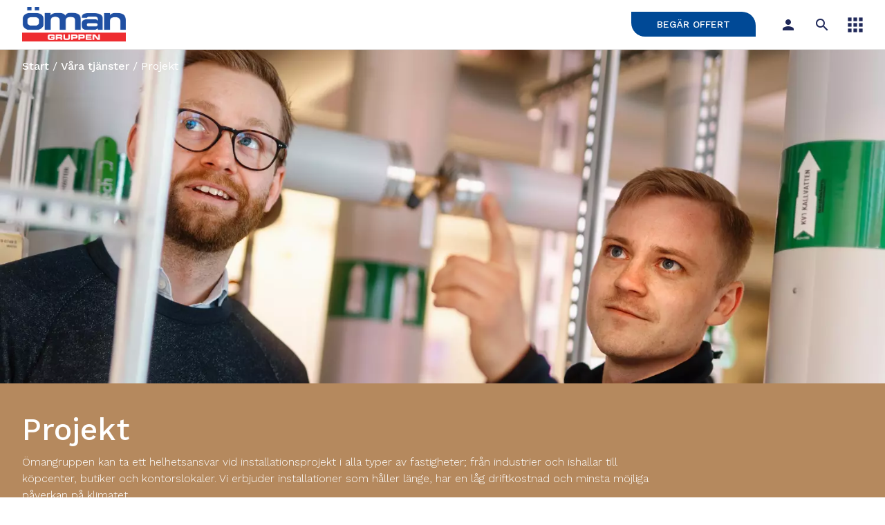

--- FILE ---
content_type: text/html; charset=utf-8
request_url: https://omangruppen.enode.site/projekt
body_size: 15304
content:


<!DOCTYPE html>
<html lang="sv">
  <head>
    
    <!-- Google Tag Manager -->
<script>(function(w,d,s,l,i){w[l]=w[l]||[];w[l].push({'gtm.start':
new Date().getTime(),event:'gtm.js'});var f=d.getElementsByTagName(s)[0],
j=d.createElement(s),dl=l!='dataLayer'?'&l='+l:'';j.async=true;j.src=
'https://www.googletagmanager.com/gtm.js?id='+i+dl;f.parentNode.insertBefore(j,f);
})(window,document,'script','dataLayer','GTM-P6RXMN7D');</script>
<!-- End Google Tag Manager -->

<meta name="ahrefs-site-verification" content="a9d3634029198a35e5e46f9d07d3e9bbe107340592ef6864473cd27a8b538dc0">
<meta name="google-site-verification" content="fgDk7VjSK9v8uF0412gN3JzBlqDIBg1JdnFTLceGinM" />

    <meta charset="utf-8">
    <meta name="viewport" content="width=device-width, initial-scale=1, shrink-to-fit=no">
    
    

    
      <title>Ömangruppen - Projekt</title>
    
    
     <meta property="og:title" content="Ömangruppen - Projekt" />  
    
      <meta property="og:image" content="https://s3-eu-west-1.amazonaws.com/static.wm3.se/sites/958/media/856297_medium_Servicetekniker-ventilation.jpg?1653422905" />
    
    
      <meta property="og:title" content="Ömangruppen - Projekt" />
    
    <meta name="robots" content="noindex">
<meta name="googlebot" content="noindex">

<!-- Google Analytics -->
<script>
  (function(i,s,o,g,r,a,m){i['GoogleAnalyticsObject']=r;i[r]=i[r]||function(){
  (i[r].q=i[r].q||[]).push(arguments)},i[r].l=1*new Date();a=s.createElement(o),
  m=s.getElementsByTagName(o)[0];a.async=1;a.src=g;m.parentNode.insertBefore(a,m)
  })(window,document,'script','https://www.google-analytics.com/analytics.js','ga');

  ga('create', 'UA-42132279-46', 'auto');
  ga('send', 'pageview');
  
</script>
<!-- End Google Analytics -->


<script src="/assets/wm3-public-0e224ac94b6c7faaff9913fc7a39f9cd1a47ae4548f98da637003c5b5598723a.js"></script>

<script src="/assets/wm3-public-webshop-349188ef07b28b85b6aa6f456645d36952814baf4882ee442ac0ec125baa9174.js"></script>
<script>window.current_currency = {"id":669,"name":"SEK","iso_4217":"SEK","exchange_rate":"1.0","decimal_mark":".","symbol":"kr","symbol_after_amount":true,"thousands_separator":" ","is_default":true,"enabled":true};</script>


<script src="/assets/wm3-login-3419281384b53320e997addf3493e8283cb427b811fdb87d69a3e7626812f9a5.js"></script>

<script>window.wm3 = {domain: 'enode.site', subdomain: 'omangruppen', recaptchaEnabled: false};</script>

<meta name="csrf-param" content="authenticity_token" />
<meta name="csrf-token" content="LDh4ihK42_ZK9FWMDyq7gBlom6qWITOTKCwrYuJtNR6rj88UNDxaWbzxCV6tyq2Kww5RpzHCFAhn7aEeiWn5Xg" />
<script type="text/javascript" src="//script.crazyegg.com/pages/scripts/0024/9429.js" async="async" ></script>
    
    <!-- Favicon -->
 <link rel="shortcut icon" href="https://s3-eu-west-1.amazonaws.com/static.wm3.se/sites/958/template_assets/fav.jpg">
    
    <!-- Typekit -->
    <link rel="stylesheet" href="https://use.typekit.net/jda1dls.css">

    <!-- Styles -->
   <link href="https://cdn.jsdelivr.net/npm/bootstrap@5.1.3/dist/css/bootstrap.min.css" rel="stylesheet" integrity="sha384-1BmE4kWBq78iYhFldvKuhfTAU6auU8tT94WrHftjDbrCEXSU1oBoqyl2QvZ6jIW3" crossorigin="anonymous">
    <link rel="stylesheet" href="https://cdnjs.cloudflare.com/ajax/libs/hamburgers/1.1.3/hamburgers.min.css" /> <!-- Hamburger menu --> 
    <link rel="stylesheet" href="https://cdnjs.cloudflare.com/ajax/libs/slick-carousel/1.9.0/slick.min.css" integrity="sha256-UK1EiopXIL+KVhfbFa8xrmAWPeBjMVdvYMYkTAEv/HI=" crossorigin="anonymous" /> <!-- Slick slider -->
    <script src="https://kit.fontawesome.com/471c7198d8.js" crossorigin="anonymous"></script>  
     <link rel="stylesheet" href="https://cdnjs.cloudflare.com/ajax/libs/lightbox2/2.8.2/css/lightbox.min.css">
    <link rel="stylesheet" href="https://cdnjs.cloudflare.com/ajax/libs/fancybox/3.5.7/jquery.fancybox.min.css" integrity="sha256-Vzbj7sDDS/woiFS3uNKo8eIuni59rjyNGtXfstRzStA=" crossorigin="anonymous" /> <!-- Fancybox -->
    <link href="https://fonts.googleapis.com/icon?family=Material+Icons" rel="stylesheet">
    <link rel="preconnect" href="https://fonts.googleapis.com">
   <link rel="preconnect" href="https://fonts.gstatic.com" crossorigin>
    <link href="https://fonts.googleapis.com/css2?family=Work+Sans:wght@100;300;400;500;700&display=swap" rel="stylesheet">
    <link href="https://fonts.googleapis.com/css2?family=Expletus+Sans:wght@400;500;600;700&display=swap" rel="stylesheet">

    <link href="https://s3-eu-west-1.amazonaws.com/static.wm3.se/sites/958/templates/application.css?version=1.3" rel="stylesheet">
    <link rel="alternate" type="application/rss+xml" href="/sv/a.rss" title="RSS Feed">
    
    <!-- HTML5 shim, for IE6-8 support of HTML5 elements -->
    <!--[if lt IE 9]>
      <script src="http://html5shim.googlecode.com/svn/trunk/html5.js"></script>
    <![endif]-->
    
    <!-- ReCaptcha (must be last script of <head> tag) -->
    <script src="https://www.google.com/recaptcha/api.js" async defer></script>
  </head>
  <body class="" >
   
   <!-- Google Tag Manager (noscript) -->
<noscript><iframe src="https://www.googletagmanager.com/ns.html?id=GTM-P6RXMN7D"
height="0" width="0" style="display:none;visibility:hidden"></iframe></noscript>
<!-- End Google Tag Manager (noscript) -->

    <main>
      <div class="main-wrapper">
     
 
<header>

<div class="container">
  <div class="row">
    <div class="col-6 profileLoggan">
    <a href="/" class="headerLogo"><img src="https://s3-eu-west-1.amazonaws.com/static.wm3.se/sites/958/template_assets/OG_logga_CMYK.png"></a>
    </div>
    <div class="col-6 txtRight profileMenyerna">
      <div class="blueBtn inline"><a href="/begar-offert" class="white">Begär offert</a></div>
      <div class="profil inline"><span class="material-icons">person</span></div>
      
      <div id="toggle-search" class="search inline"><span class="material-icons">search</span></div>
      <div class="menu inline"><img src="https://s3-eu-west-1.amazonaws.com/static.wm3.se/sites/958/template_assets/menu.png"></div>
      

 
 
 <div class="profile-box">
 <div id="triangle-up"></div>
 <h4> Energinet</h4>
<form role="form" method="POST" action="https://www.energinet.net" class="evakt" id="evakt">
  <div class="inputWrapper">
    <label for="securityUser">
    Användare</label>
    <input class="form-control" name="LoginForm[username]" id="securityUser" type="text" placeholder="Fyll i användarnamn">
    </div>
    
    <div class="inputWrapper">
      <label for="securityPassword">
      Lösenord
      <input class="form-control" name="LoginForm[password]" id="securityPassword" type="password" placeholder="Fyll i lösenord"> 
      </label>
    </div>
    
    <div class="col-10 offset-1"><button type="submit" class="darkBtnN" form="evakt" style="border:0;"> Logga in </button></div>
  </div>   
</form>
  
  

 
    </div>
    
  </div>
</div>  
 
  </div>
</header>
 <div class="menuBlock">
    <div class="container" style="position:relative">
      <div class="row">
        <div class="col-lg-4">
       
        <div class="image">
          <img src="https://s3-eu-west-1.amazonaws.com/static.wm3.se/sites/958/template_assets/icon_hand.png">
          </div>
          <div class="navbar1">
          <ul class="site-menu site-menu-sub nav"><li class="site-menu-item site-menu-item-35373 site-menu-item-parent"><a href="/vara-tjanster">Våra tjänster</a><ul><li class="site-menu-item site-menu-item-35374"><a href="/inneklimat">Inneklimat</a></li><li class="site-menu-item site-menu-item-35397"><a href="/energi">Energi</a></li><li class="site-menu-item site-menu-item-active site-menu-item-35396"><a href="/projekt">Projekt</a></li></ul></li></ul>
          
          </div>

        </div>
        
        
        
        <div class="col-lg-4">
         <div class="image">
          <img src="https://s3-eu-west-1.amazonaws.com/static.wm3.se/sites/958/template_assets/icon_group.png">
          </div>
          
          <div class="navbar1">
          <ul class="site-menu site-menu-sub nav"><li class="site-menu-item site-menu-item-35549"><a href="/karriar">Karriär </a><ul><li class="site-menu-item site-menu-item-40693"><a href="/karriar">Karriär</a></li><li class="site-menu-item site-menu-item-35386"><a href="/lediga-jobb">Lediga jobb</a></li><li class="site-menu-item site-menu-item-42008"><a href="/proptech-energy-academy">PropTech Energy Academy</a></li><li class="site-menu-item site-menu-item-35552"><a href="/samarbeten-utbildningar">Samarbeten utbildningar</a><ul><li class="site-menu-item site-menu-item-40844"><a href="/intresseanm%C3%A4lan-praktik-lia">Intresseanmälan Praktik LIA</a></li></ul></li></ul></li></ul>
          
          </div>
          
          
           
        </div>
        <div class="col-lg-3">
         <div class="image">
          <img src="https://s3-eu-west-1.amazonaws.com/static.wm3.se/sites/958/template_assets/icon_chat.png">
          </div>
          
            <div class="navbar1">
          <ul class="site-menu site-menu-sub nav"><li class="site-menu-item site-menu-item-35388"><a href="/om-oss">Om oss</a><ul><li class="site-menu-item site-menu-item-40694"><a href="/om-oss">Om Ömangruppen</a></li><li class="site-menu-item site-menu-item-35489"><a href="/pressrum">Pressrum</a></li><li class="site-menu-item site-menu-item-35486"><a href="/omangruppen-stodjer">Ömangruppen stödjer</a></li></ul></li><li class="site-menu-item site-menu-item-35393"><a href="/a/c/kundcase">Referenser</a></li><li class="site-menu-item site-menu-item-35387"><a href="/kontakta-oss">Kontakta oss</a></li><li class="site-menu-item site-menu-item-35392"><a href="/a/c/nyheter">Nyheter</a></li><li class="site-menu-item site-menu-item-35389"><a href="/vart-hallbarhetsarbete">Hållbarhet</a></li><li class="site-menu-item site-menu-item-35482"><a href="/grafisk-manual">Grafisk manual och logotyper</a></li><li class="site-menu-item site-menu-item-35390"><a href="/leverantorsinformation">Leverantörsinformation</a></li></ul>
          
          </div>
          
           
        </div>
        
      </div>
    </div>
</div>  

     <div id="the-search" class="search-wrapper">
        <div class="input-wrapper">
          <form accept-charset="UTF-8" action="/sv/s" method="get" id="header-search">
           
            <input id="search-query" type="text" name="q" placeholder="Skriv här för att söka..." autocomplete="off" />
          </form>
        </div>
      </div>
<section class="topDefault">
 
    

      <div class="imageWrapper background-cover b-covering" style="background-image: url('https://d1da7yrcucvk6m.cloudfront.net/sites/958/media/1158681_large_JOWI0797.webp?1714421601');">
        
        
      </div>
       
      <div class="textWrapper">
     
        <div class="container">
          <div class="imageText">
            <div class="row">
            <div class="smulor">
            <span><a href="/">Start</a></span>
            
            
              
            
            
               <span>/ <a href="/vara-tjanster">Våra tjänster</a></span>
               
              
              <span>/ Projekt</span>
             </div>
            
              </div>
              
            </div>
          </div>
        </div>
        
      </div>
</section>


<section class="defColSection" style= "background:#B5895E;">
<div class="container">
<div class="col-lg-9">
  <div class="defualtheader"><h1><span style="color:#ffffff;">Projekt</span></h1>

<p><span style="color:#ffffff;">Ömangruppen kan ta ett helhetsansvar vid installationsprojekt i alla typer av fastigheter; från industrier och ishallar till köpcenter, butiker och kontorslokaler. Vi erbjuder installationer som håller länge, har en låg driftkostnad och minsta möjliga påverkan på klimatet.</span></p>
</div>
  <div class="defaultTopContent"></div>
  </div>
</div>
</section>
<section class="default-content ">
<div class="container">
<div class="row">
<div class="col-lg-8">
  <div class="mainDefault"><p>Vi kan hjälpa till med alla typer av värme- och sanitetsinstallationer, från enklare värmesystem till avancerade industriella lösningar med värme och förnybar energi. Vi kan också hjälpa till med installation av klimat-, kyl- och värmepumpsanläggningar till olika typer av fastigheter. Vi har lång erfarenhet av att hitta särskilda lösningar anpassade för exempelvis ishallar, simhallar och klimatkammare. I vårt erbjudande finns också helhetslösningar inom fastighetsautomation för värme-, ventilation-, och kylsystem.</p>

<p>Inom Ömangruppen arbetar totalt 150 medarbetare med många olika kompetenser. Vi har närmare 30 års erfarenhet i branschen och kan snabbt och professionellt hjälpa dig att hitta den bästa installationslösningen för din fastighet. Vi är med från start till mål och tar ansvar för helheten. Vi är noga med att säkerställa att systemen i din fastighet samarbetar, för att kunna få ner både energianvändningen och driftkostnaderna.</p>

<h4>Vi kan hjälpa till med</h4>

<ul class="showStyle">
	<li>Helhetslösningar för ventilation, värme, kyla, automation, energi och solceller</li>
	<li>Projektering, montage och driftsättning</li>
	<li>Arbete utfört av egna konstruktörer, montörer och tekniker</li>
	<li>Installationer med lång livslängd och minsta möjliga miljöpåverkan</li>
	<li>Utvecklings- och energisparprojekt</li>
</ul>
</div>
  </div>
  
  
  
  <div class="col-lg-4">
  
   <div class="mainDefaultRight"><h4>Behöver du hjälp med projekt?</h4>

<p>Skriv in din plats så matchar vi dig med närmaste kontaktperson</p>
</div>
   
   
   
<main class="product map">
  <div class="row">
    <div class="map-sidebar sales-map">
      <div class="search-wrapper">

        <input type="text" name="city-search" id="city-search" class="form-control" placeholder="Fyll i stad">
      </div>
      <div id="sales-results">
        <div class="geolocation-error"></div>
        <div id="premium-area">
          <ul></ul>
        </div>
        <div id="area">
          <ul></ul>
        </div>

        <!-- <p class="all">Alla i området</p>-->
        <ul id="all"></ul>
        <div class="map-banner-wrapper" style="display:none;">
          <div class="nearest"></div>
        </div>
      </div>
      <p>Vill du att vi kontaktar dig om hur du kan sänka dina energikostnader?</p>
      <div class="blueBtn inline">
        <a href="/begar-kontakt" class="white">
          Begär kontakt
        </a>
      </div>



    </div>
    <div class="col-12">

    </div>

    <div class="personerna" id="resellers">
      

      <div class="reseller">
        
          
          
          
            
          
          

        
          
          
          
            
          
          

        
          
          
          
            
          
          

        
          
          
          
            
          
          

        
          
          
          
            
              
              
          
            
            <div class="personer contact" style="display: none;"
                 data-contact-latlng="57.76430731583819, 14.182992815343548"
                 data-contact-id="73878"
                 data-contact-name="Andreas Leo"
                 data-roll="Affärsområdeschef Projekt "
                 data-phone="+46 36-34 40 58"
                 data-email="andreas.leo@omangruppen.com"
                 data-area=""
                 data-region=""
                 data-image="https://s3-eu-west-1.amazonaws.com/static.wm3.se/sites/958/media/841601_medium_ANDREAS-LEO-380x569.jpg">
              <img src="https://s3-eu-west-1.amazonaws.com/static.wm3.se/sites/958/media/841601_medium_ANDREAS-LEO-380x569.jpg">
              Andreas Leo
            </div>


            
            <!-- ÅF--->
            
              
                 
                <div class="personer contact" style="display: none;" data-contact-latlng="58.4280346,15.5996951"
                     data-contact-id="73878" data-contact-name="Andreas Leo"
                     data-roll="Affärsområdeschef Projekt " data-phone="+46 36-34 40 58"
                     data-email="andreas.leo@omangruppen.com"
                     data-area=""
                     data-region=""
                     data-image="https://s3-eu-west-1.amazonaws.com/static.wm3.se/sites/958/media/841601_medium_ANDREAS-LEO-380x569.jpg" data-fallback="false">
                </div>
              
                <div class="personer contact" style="display: none;" data-contact-latlng=""
                     data-contact-id="73878" data-contact-name="Andreas Leo"
                     data-roll="Affärsområdeschef Projekt " data-phone="+46 36-34 40 58"
                     data-email="andreas.leo@omangruppen.com"
                     data-area=""
                     data-region=""
                     data-image="https://s3-eu-west-1.amazonaws.com/static.wm3.se/sites/958/media/841601_medium_ANDREAS-LEO-380x569.jpg" data-fallback="false">
                </div>
              
                <div class="personer contact" style="display: none;" data-contact-latlng="57.63388514705686, 14.684022499999996"
                     data-contact-id="73878" data-contact-name="Andreas Leo"
                     data-roll="Affärsområdeschef Projekt " data-phone="+46 36-34 40 58"
                     data-email="andreas.leo@omangruppen.com"
                     data-area=""
                     data-region=""
                     data-image="https://s3-eu-west-1.amazonaws.com/static.wm3.se/sites/958/media/841601_medium_ANDREAS-LEO-380x569.jpg" data-fallback="false">
                </div>
              
                <div class="personer contact" style="display: none;" data-contact-latlng="57.42319459512798, 15.084419800000003"
                     data-contact-id="73878" data-contact-name="Andreas Leo"
                     data-roll="Affärsområdeschef Projekt " data-phone="+46 36-34 40 58"
                     data-email="andreas.leo@omangruppen.com"
                     data-area=""
                     data-region=""
                     data-image="https://s3-eu-west-1.amazonaws.com/static.wm3.se/sites/958/media/841601_medium_ANDREAS-LEO-380x569.jpg" data-fallback="false">
                </div>
              
                <div class="personer contact" style="display: none;" data-contact-latlng="57.178321229046254, 14.008648584656447"
                     data-contact-id="73878" data-contact-name="Andreas Leo"
                     data-roll="Affärsområdeschef Projekt " data-phone="+46 36-34 40 58"
                     data-email="andreas.leo@omangruppen.com"
                     data-area=""
                     data-region=""
                     data-image="https://s3-eu-west-1.amazonaws.com/static.wm3.se/sites/958/media/841601_medium_ANDREAS-LEO-380x569.jpg" data-fallback="false">
                </div>
              
            

        
          
          
          
            
              
              
          

        
          
          
          
            
          
          

        
          
          
          
            
              
              
          
            
            <div class="personer contact" style="display: none;"
                 data-contact-latlng="57.7264382,13.0112163"
                 data-contact-id="73877"
                 data-contact-name="John Ragnar"
                 data-roll="Regionchef"
                 data-phone="+46 33-430 90 74"
                 data-email="john.ragnar@omangruppen.com"
                 data-area="11.4332751,58.2658257,0.0 11.3563707,58.1252166,0.0 11.6804674,57.7109241,0.0 11.9606188,57.3748542,0.0 12.3506334,56.9369112,0.0 12.7296617,56.6511211,0.0 12.8560045,56.63904,0.012.9274156,56.5361944,0.0 12.9072196,56.4518361,0.0 13.2011039,56.3309741,0.0 13.3782585,56.4085523,0.0 13.4592826,56.4237452,0.0 13.4389307,56.4898708,0.0 13.4773829,56.5232158,0.0 13.4169581,56.5746912,0.0 13.3949854,56.6351609,0.0 13.279629,56.6864841,0.0 13.3290674,56.7467749,0.0 13.3016016,56.8039616,0.0 13.3620264,56.8640641,0.0 13.5872461,56.8910788,0.0 13.7135889,56.9450495,0.0 13.6971094,56.9899656,0.0 13.5927393,57.0097309,0.0  13.5872461,57.0515815,0.0 13.515835,57.0933849,0.0 13.4114649,57.1083033,0.0 13.2246973,57.0904005,0.0 13.2027247,57.0515815,0.0 13.0983545,57.0515815,0.0 13.081875,57.1172514,0.0 13.114834,57.1649384,0.0 13.5982325,57.4852213,0.0 13.5982325,57.5265353,0.0 13.7135889,57.556016#"
                 data-region="Region  VÄST#"
                 data-image="https://s3-eu-west-1.amazonaws.com/static.wm3.se/sites/958/media/841608_medium_John-Ragnar-web-3.jpg">
              <img src="https://s3-eu-west-1.amazonaws.com/static.wm3.se/sites/958/media/841608_medium_John-Ragnar-web-3.jpg">
              John Ragnar
            </div>


            
            <!-- ÅF--->
            
              
                 
                <div class="personer contact" style="display: none;" data-contact-latlng="57.7223978,11.9745045"
                     data-contact-id="73877" data-contact-name="John Ragnar"
                     data-roll="Regionchef" data-phone="+46 33-430 90 74"
                     data-email="john.ragnar@omangruppen.com"
                     data-area="11.4332751,58.2658257,0.0 11.3563707,58.1252166,0.0 11.6804674,57.7109241,0.0 11.9606188,57.3748542,0.0 12.3506334,56.9369112,0.0 12.7296617,56.6511211,0.0 12.8560045,56.63904,0.012.9274156,56.5361944,0.0 12.9072196,56.4518361,0.0 13.2011039,56.3309741,0.0 13.3782585,56.4085523,0.0 13.4592826,56.4237452,0.0 13.4389307,56.4898708,0.0 13.4773829,56.5232158,0.0 13.4169581,56.5746912,0.0 13.3949854,56.6351609,0.0 13.279629,56.6864841,0.0 13.3290674,56.7467749,0.0 13.3016016,56.8039616,0.0 13.3620264,56.8640641,0.0 13.5872461,56.8910788,0.0 13.7135889,56.9450495,0.0 13.6971094,56.9899656,0.0 13.5927393,57.0097309,0.0  13.5872461,57.0515815,0.0 13.515835,57.0933849,0.0 13.4114649,57.1083033,0.0 13.2246973,57.0904005,0.0 13.2027247,57.0515815,0.0 13.0983545,57.0515815,0.0 13.081875,57.1172514,0.0 13.114834,57.1649384,0.0 13.5982325,57.4852213,0.0 13.5982325,57.5265353,0.0 13.7135889,57.556016#"
                     data-region="Region  VÄST#"
                     data-image="https://s3-eu-west-1.amazonaws.com/static.wm3.se/sites/958/media/841608_medium_John-Ragnar-web-3.jpg" data-fallback="false">
                </div>
              
                <div class="personer contact" style="display: none;" data-contact-latlng="56.6796933,12.8803989"
                     data-contact-id="73877" data-contact-name="John Ragnar"
                     data-roll="Regionchef" data-phone="+46 33-430 90 74"
                     data-email="john.ragnar@omangruppen.com"
                     data-area="11.4332751,58.2658257,0.0 11.3563707,58.1252166,0.0 11.6804674,57.7109241,0.0 11.9606188,57.3748542,0.0 12.3506334,56.9369112,0.0 12.7296617,56.6511211,0.0 12.8560045,56.63904,0.012.9274156,56.5361944,0.0 12.9072196,56.4518361,0.0 13.2011039,56.3309741,0.0 13.3782585,56.4085523,0.0 13.4592826,56.4237452,0.0 13.4389307,56.4898708,0.0 13.4773829,56.5232158,0.0 13.4169581,56.5746912,0.0 13.3949854,56.6351609,0.0 13.279629,56.6864841,0.0 13.3290674,56.7467749,0.0 13.3016016,56.8039616,0.0 13.3620264,56.8640641,0.0 13.5872461,56.8910788,0.0 13.7135889,56.9450495,0.0 13.6971094,56.9899656,0.0 13.5927393,57.0097309,0.0  13.5872461,57.0515815,0.0 13.515835,57.0933849,0.0 13.4114649,57.1083033,0.0 13.2246973,57.0904005,0.0 13.2027247,57.0515815,0.0 13.0983545,57.0515815,0.0 13.081875,57.1172514,0.0 13.114834,57.1649384,0.0 13.5982325,57.4852213,0.0 13.5982325,57.5265353,0.0 13.7135889,57.556016#"
                     data-region="Region  VÄST#"
                     data-image="https://s3-eu-west-1.amazonaws.com/static.wm3.se/sites/958/media/841608_medium_John-Ragnar-web-3.jpg" data-fallback="false">
                </div>
              
                <div class="personer contact" style="display: none;" data-contact-latlng="59.3694552,13.5518331"
                     data-contact-id="73877" data-contact-name="John Ragnar"
                     data-roll="Regionchef" data-phone="+46 33-430 90 74"
                     data-email="john.ragnar@omangruppen.com"
                     data-area="11.4332751,58.2658257,0.0 11.3563707,58.1252166,0.0 11.6804674,57.7109241,0.0 11.9606188,57.3748542,0.0 12.3506334,56.9369112,0.0 12.7296617,56.6511211,0.0 12.8560045,56.63904,0.012.9274156,56.5361944,0.0 12.9072196,56.4518361,0.0 13.2011039,56.3309741,0.0 13.3782585,56.4085523,0.0 13.4592826,56.4237452,0.0 13.4389307,56.4898708,0.0 13.4773829,56.5232158,0.0 13.4169581,56.5746912,0.0 13.3949854,56.6351609,0.0 13.279629,56.6864841,0.0 13.3290674,56.7467749,0.0 13.3016016,56.8039616,0.0 13.3620264,56.8640641,0.0 13.5872461,56.8910788,0.0 13.7135889,56.9450495,0.0 13.6971094,56.9899656,0.0 13.5927393,57.0097309,0.0  13.5872461,57.0515815,0.0 13.515835,57.0933849,0.0 13.4114649,57.1083033,0.0 13.2246973,57.0904005,0.0 13.2027247,57.0515815,0.0 13.0983545,57.0515815,0.0 13.081875,57.1172514,0.0 13.114834,57.1649384,0.0 13.5982325,57.4852213,0.0 13.5982325,57.5265353,0.0 13.7135889,57.556016#"
                     data-region="Region  VÄST#"
                     data-image="https://s3-eu-west-1.amazonaws.com/static.wm3.se/sites/958/media/841608_medium_John-Ragnar-web-3.jpg" data-fallback="false">
                </div>
              
            

        
          
          
          
            
              
              
          
            
            <div class="personer contact" style="display: none;"
                 data-contact-latlng="56.0520328,14.1640957"
                 data-contact-id="73916"
                 data-contact-name="David Mårtensson"
                 data-roll="Regionchef"
                 data-phone="+46-46-378 07 41"
                 data-email="david.martensson@omangruppen.com"
                 data-area=" 12.9072196,56.4518361,0.0 12.8419883,56.4362748,0.0 12.7135856,56.4708046,0.0 12.658654,56.452595,0.0 12.6284416,56.4313394,0.0 12.625695,56.3979136,0.0 12.7657707,56.2959361,0.0 12.8289421,56.2761178,0.0 12.7932365,56.2257637,0.0 12.658654,56.251712,0.0 12.4554069,56.3005081,0.0 12.5625236,56.1493434,0.0 12.8179557,55.8513894,0.0 12.9058464,55.7572276,0.0 12.9854972,55.7293986,0.0 13.0541618,55.6395924,0.0 12.9827506,55.6194351,0.0 12.8976066,55.566667,0.0 12.9140861,55.4141734,0.0 12.8509147,55.4422267,0.0 12.8179557,55.3861002,0.0 13.1063468,55.3720561,0.0 13.3507926,55.3408291,0.0 14.0484245,55.3876603,0.0 14.1775138,55.376738,0.0 14.3587882,55.5449183,0.0 14.2461784,55.6829729,0.0 14.3148429,55.917629,0.0 14.5318229,56.0436333,0.0 14.5702751,56.0988226,0.0 14.51809,56.1340411,0.0 14.5647819,56.189101,0.0 14.367028,56.2456081,0.0 14.4027336,56.2822169,0.0 14.4137199,56.3963936,0.0 14.4576652,56.4024734,0.0 14.4988639,56.4601834,0.0 14.1939933,56.4905219,0.0 14.0896232,56.5359842,0.0 14.0401847,56.4723217,0.0 13.9825065,56.4677703,0.0 13.8698966,56.438932,0.0 13.6419303,56.4138705,0.0 13.4592826,56.4237452,0.0 13.3782585,56.4085523,0.0 13.2011039,56.3309741,0.0 12.9072196,56.4518361,0.0#"
                 data-region="Region SKÅNE #"
                 data-image="https://s3-eu-west-1.amazonaws.com/static.wm3.se/sites/958/media/841613_medium_David_Ma%CC%8Artensson_webb.jpg">
              <img src="https://s3-eu-west-1.amazonaws.com/static.wm3.se/sites/958/media/841613_medium_David_Ma%CC%8Artensson_webb.jpg">
              David Mårtensson
            </div>


            
            <!-- ÅF--->
            
              
                 
                <div class="personer contact" style="display: none;" data-contact-latlng="55.63225555051214, 13.057626542328222"
                     data-contact-id="73916" data-contact-name="David Mårtensson"
                     data-roll="Regionchef" data-phone="+46-46-378 07 41"
                     data-email="david.martensson@omangruppen.com"
                     data-area=" 12.9072196,56.4518361,0.0 12.8419883,56.4362748,0.0 12.7135856,56.4708046,0.0 12.658654,56.452595,0.0 12.6284416,56.4313394,0.0 12.625695,56.3979136,0.0 12.7657707,56.2959361,0.0 12.8289421,56.2761178,0.0 12.7932365,56.2257637,0.0 12.658654,56.251712,0.0 12.4554069,56.3005081,0.0 12.5625236,56.1493434,0.0 12.8179557,55.8513894,0.0 12.9058464,55.7572276,0.0 12.9854972,55.7293986,0.0 13.0541618,55.6395924,0.0 12.9827506,55.6194351,0.0 12.8976066,55.566667,0.0 12.9140861,55.4141734,0.0 12.8509147,55.4422267,0.0 12.8179557,55.3861002,0.0 13.1063468,55.3720561,0.0 13.3507926,55.3408291,0.0 14.0484245,55.3876603,0.0 14.1775138,55.376738,0.0 14.3587882,55.5449183,0.0 14.2461784,55.6829729,0.0 14.3148429,55.917629,0.0 14.5318229,56.0436333,0.0 14.5702751,56.0988226,0.0 14.51809,56.1340411,0.0 14.5647819,56.189101,0.0 14.367028,56.2456081,0.0 14.4027336,56.2822169,0.0 14.4137199,56.3963936,0.0 14.4576652,56.4024734,0.0 14.4988639,56.4601834,0.0 14.1939933,56.4905219,0.0 14.0896232,56.5359842,0.0 14.0401847,56.4723217,0.0 13.9825065,56.4677703,0.0 13.8698966,56.438932,0.0 13.6419303,56.4138705,0.0 13.4592826,56.4237452,0.0 13.3782585,56.4085523,0.0 13.2011039,56.3309741,0.0 12.9072196,56.4518361,0.0#"
                     data-region="Region SKÅNE #"
                     data-image="https://s3-eu-west-1.amazonaws.com/static.wm3.se/sites/958/media/841613_medium_David_Ma%CC%8Artensson_webb.jpg" data-fallback="false">
                </div>
              
                <div class="personer contact" style="display: none;" data-contact-latlng="55.60587, 13.00073"
                     data-contact-id="73916" data-contact-name="David Mårtensson"
                     data-roll="Regionchef" data-phone="+46-46-378 07 41"
                     data-email="david.martensson@omangruppen.com"
                     data-area=" 12.9072196,56.4518361,0.0 12.8419883,56.4362748,0.0 12.7135856,56.4708046,0.0 12.658654,56.452595,0.0 12.6284416,56.4313394,0.0 12.625695,56.3979136,0.0 12.7657707,56.2959361,0.0 12.8289421,56.2761178,0.0 12.7932365,56.2257637,0.0 12.658654,56.251712,0.0 12.4554069,56.3005081,0.0 12.5625236,56.1493434,0.0 12.8179557,55.8513894,0.0 12.9058464,55.7572276,0.0 12.9854972,55.7293986,0.0 13.0541618,55.6395924,0.0 12.9827506,55.6194351,0.0 12.8976066,55.566667,0.0 12.9140861,55.4141734,0.0 12.8509147,55.4422267,0.0 12.8179557,55.3861002,0.0 13.1063468,55.3720561,0.0 13.3507926,55.3408291,0.0 14.0484245,55.3876603,0.0 14.1775138,55.376738,0.0 14.3587882,55.5449183,0.0 14.2461784,55.6829729,0.0 14.3148429,55.917629,0.0 14.5318229,56.0436333,0.0 14.5702751,56.0988226,0.0 14.51809,56.1340411,0.0 14.5647819,56.189101,0.0 14.367028,56.2456081,0.0 14.4027336,56.2822169,0.0 14.4137199,56.3963936,0.0 14.4576652,56.4024734,0.0 14.4988639,56.4601834,0.0 14.1939933,56.4905219,0.0 14.0896232,56.5359842,0.0 14.0401847,56.4723217,0.0 13.9825065,56.4677703,0.0 13.8698966,56.438932,0.0 13.6419303,56.4138705,0.0 13.4592826,56.4237452,0.0 13.3782585,56.4085523,0.0 13.2011039,56.3309741,0.0 12.9072196,56.4518361,0.0#"
                     data-region="Region SKÅNE #"
                     data-image="https://s3-eu-west-1.amazonaws.com/static.wm3.se/sites/958/media/841613_medium_David_Ma%CC%8Artensson_webb.jpg" data-fallback="false">
                </div>
              
            

        
          
          
          
            
              
              
          
            
            <div class="personer contact" style="display: none;"
                 data-contact-latlng="57.76430731583819, 14.182992815343548"
                 data-contact-id="268199"
                 data-contact-name="Mattias Darmark"
                 data-roll="Regionchef"
                 data-phone="+46708795017"
                 data-email="mattias.darmark@omangruppen.com"
                 data-area="15.4054834,57.7130248,0.0 15.1418116,57.7118701,0.0 14.9934961,57.9487711,0.0 15.0758936,58.0070257,0.0 14.988003,58.1464507,0.0 14.9110987,58.1464507,0.0 14.9275782,58.0797109,0.0 14.8177149,58.0855193,0.0 14.5375635,58.1116455,0.0 14.1914942,57.7968655,0.0 14.2244532,58.1377526,0.0 14.1145899,58.1464507,0.0 14.0981104,58.0157558,0.0 13.9992334,58.0070257,0.0 13.916836,58.041933,0.0 13.8124659,58.0680912,0.0 13.7026026,57.9837353,0.0 13.7904932,57.9283597,0.0 13.7245752,57.8144258,0.0 13.6971094,57.6737038,0.0 13.6696436,57.5854742,0.0 13.7135889,57.5560167,0.0 13.5982325,57.5265353,0.0 13.5982325,57.4852213,0.0 13.4718897,57.41133,0.0 13.114834,57.1649384,0.0 13.081875,57.1172514,0.0 13.0983545,57.0515815,0.0 13.2027247,57.0515815,0.0 13.2246973,57.0904005,0.0 13.4114649,57.1083033,0.0 13.515835,57.0933849,0.0 13.5872461,57.0515815,0.0 13.5927393,57.0097309,0.0 13.6971094,56.9899656,0.0 13.7355616,57.0318384,0.0 14.0431788,57.0557445,0.0 14.1200831,57.040805,0.0 14.284878,56.8880781,0.0 14.3947413,56.9480456,0.0 14.3453028,57.0467815,0.0 14.3507959,57.1094772,0.0 14.3892481,57.1482357,0.0 14.7902491,57.2196833,0.0 14.8671534,57.1839767,0.0 14.922085,57.139295,0.0 14.9989893,57.1273707,0.0 15.0154688,57.1750447,0.0 15.1308252,57.1809996,0.0 15.1527979,57.2375236,0.0 15.19125,57.2048097,0.0  15.3011133,57.225631,0.0 15.4494288,57.216709,0.0 15.5373194,57.1988586,0.0 15.4988672,57.3473483,0.0 15.4988672,57.4479796,0.0 15.5867579,57.4509351,0.0 15.6471827,57.4981916,0.0 15.5867579,57.5601231,0.0 15.6526758,57.5954652,0.0 15.4054834,57.7130248,0#"
                 data-region="Region MITT #"
                 data-image="https://d1da7yrcucvk6m.cloudfront.net/sites/958/media/1297295_medium_fotograf_MD.webp">
              <img src="https://d1da7yrcucvk6m.cloudfront.net/sites/958/media/1297295_medium_fotograf_MD.webp">
              Mattias Darmark
            </div>


            
            <!-- ÅF--->
            
              
                 
                <div class="personer contact" style="display: none;" data-contact-latlng="57.63388514705686, 14.684022499999996"
                     data-contact-id="268199" data-contact-name="Mattias Darmark"
                     data-roll="Regionchef" data-phone="+46708795017"
                     data-email="mattias.darmark@omangruppen.com"
                     data-area="15.4054834,57.7130248,0.0 15.1418116,57.7118701,0.0 14.9934961,57.9487711,0.0 15.0758936,58.0070257,0.0 14.988003,58.1464507,0.0 14.9110987,58.1464507,0.0 14.9275782,58.0797109,0.0 14.8177149,58.0855193,0.0 14.5375635,58.1116455,0.0 14.1914942,57.7968655,0.0 14.2244532,58.1377526,0.0 14.1145899,58.1464507,0.0 14.0981104,58.0157558,0.0 13.9992334,58.0070257,0.0 13.916836,58.041933,0.0 13.8124659,58.0680912,0.0 13.7026026,57.9837353,0.0 13.7904932,57.9283597,0.0 13.7245752,57.8144258,0.0 13.6971094,57.6737038,0.0 13.6696436,57.5854742,0.0 13.7135889,57.5560167,0.0 13.5982325,57.5265353,0.0 13.5982325,57.4852213,0.0 13.4718897,57.41133,0.0 13.114834,57.1649384,0.0 13.081875,57.1172514,0.0 13.0983545,57.0515815,0.0 13.2027247,57.0515815,0.0 13.2246973,57.0904005,0.0 13.4114649,57.1083033,0.0 13.515835,57.0933849,0.0 13.5872461,57.0515815,0.0 13.5927393,57.0097309,0.0 13.6971094,56.9899656,0.0 13.7355616,57.0318384,0.0 14.0431788,57.0557445,0.0 14.1200831,57.040805,0.0 14.284878,56.8880781,0.0 14.3947413,56.9480456,0.0 14.3453028,57.0467815,0.0 14.3507959,57.1094772,0.0 14.3892481,57.1482357,0.0 14.7902491,57.2196833,0.0 14.8671534,57.1839767,0.0 14.922085,57.139295,0.0 14.9989893,57.1273707,0.0 15.0154688,57.1750447,0.0 15.1308252,57.1809996,0.0 15.1527979,57.2375236,0.0 15.19125,57.2048097,0.0  15.3011133,57.225631,0.0 15.4494288,57.216709,0.0 15.5373194,57.1988586,0.0 15.4988672,57.3473483,0.0 15.4988672,57.4479796,0.0 15.5867579,57.4509351,0.0 15.6471827,57.4981916,0.0 15.5867579,57.5601231,0.0 15.6526758,57.5954652,0.0 15.4054834,57.7130248,0#"
                     data-region="Region MITT #"
                     data-image="https://d1da7yrcucvk6m.cloudfront.net/sites/958/media/1297295_medium_fotograf_MD.webp" data-fallback="false">
                </div>
              
                <div class="personer contact" style="display: none;" data-contact-latlng="57.42319459512798, 15.084419800000003"
                     data-contact-id="268199" data-contact-name="Mattias Darmark"
                     data-roll="Regionchef" data-phone="+46708795017"
                     data-email="mattias.darmark@omangruppen.com"
                     data-area="15.4054834,57.7130248,0.0 15.1418116,57.7118701,0.0 14.9934961,57.9487711,0.0 15.0758936,58.0070257,0.0 14.988003,58.1464507,0.0 14.9110987,58.1464507,0.0 14.9275782,58.0797109,0.0 14.8177149,58.0855193,0.0 14.5375635,58.1116455,0.0 14.1914942,57.7968655,0.0 14.2244532,58.1377526,0.0 14.1145899,58.1464507,0.0 14.0981104,58.0157558,0.0 13.9992334,58.0070257,0.0 13.916836,58.041933,0.0 13.8124659,58.0680912,0.0 13.7026026,57.9837353,0.0 13.7904932,57.9283597,0.0 13.7245752,57.8144258,0.0 13.6971094,57.6737038,0.0 13.6696436,57.5854742,0.0 13.7135889,57.5560167,0.0 13.5982325,57.5265353,0.0 13.5982325,57.4852213,0.0 13.4718897,57.41133,0.0 13.114834,57.1649384,0.0 13.081875,57.1172514,0.0 13.0983545,57.0515815,0.0 13.2027247,57.0515815,0.0 13.2246973,57.0904005,0.0 13.4114649,57.1083033,0.0 13.515835,57.0933849,0.0 13.5872461,57.0515815,0.0 13.5927393,57.0097309,0.0 13.6971094,56.9899656,0.0 13.7355616,57.0318384,0.0 14.0431788,57.0557445,0.0 14.1200831,57.040805,0.0 14.284878,56.8880781,0.0 14.3947413,56.9480456,0.0 14.3453028,57.0467815,0.0 14.3507959,57.1094772,0.0 14.3892481,57.1482357,0.0 14.7902491,57.2196833,0.0 14.8671534,57.1839767,0.0 14.922085,57.139295,0.0 14.9989893,57.1273707,0.0 15.0154688,57.1750447,0.0 15.1308252,57.1809996,0.0 15.1527979,57.2375236,0.0 15.19125,57.2048097,0.0  15.3011133,57.225631,0.0 15.4494288,57.216709,0.0 15.5373194,57.1988586,0.0 15.4988672,57.3473483,0.0 15.4988672,57.4479796,0.0 15.5867579,57.4509351,0.0 15.6471827,57.4981916,0.0 15.5867579,57.5601231,0.0 15.6526758,57.5954652,0.0 15.4054834,57.7130248,0#"
                     data-region="Region MITT #"
                     data-image="https://d1da7yrcucvk6m.cloudfront.net/sites/958/media/1297295_medium_fotograf_MD.webp" data-fallback="false">
                </div>
              
                <div class="personer contact" style="display: none;" data-contact-latlng="57.178321229046254, 14.008648584656447"
                     data-contact-id="268199" data-contact-name="Mattias Darmark"
                     data-roll="Regionchef" data-phone="+46708795017"
                     data-email="mattias.darmark@omangruppen.com"
                     data-area="15.4054834,57.7130248,0.0 15.1418116,57.7118701,0.0 14.9934961,57.9487711,0.0 15.0758936,58.0070257,0.0 14.988003,58.1464507,0.0 14.9110987,58.1464507,0.0 14.9275782,58.0797109,0.0 14.8177149,58.0855193,0.0 14.5375635,58.1116455,0.0 14.1914942,57.7968655,0.0 14.2244532,58.1377526,0.0 14.1145899,58.1464507,0.0 14.0981104,58.0157558,0.0 13.9992334,58.0070257,0.0 13.916836,58.041933,0.0 13.8124659,58.0680912,0.0 13.7026026,57.9837353,0.0 13.7904932,57.9283597,0.0 13.7245752,57.8144258,0.0 13.6971094,57.6737038,0.0 13.6696436,57.5854742,0.0 13.7135889,57.5560167,0.0 13.5982325,57.5265353,0.0 13.5982325,57.4852213,0.0 13.4718897,57.41133,0.0 13.114834,57.1649384,0.0 13.081875,57.1172514,0.0 13.0983545,57.0515815,0.0 13.2027247,57.0515815,0.0 13.2246973,57.0904005,0.0 13.4114649,57.1083033,0.0 13.515835,57.0933849,0.0 13.5872461,57.0515815,0.0 13.5927393,57.0097309,0.0 13.6971094,56.9899656,0.0 13.7355616,57.0318384,0.0 14.0431788,57.0557445,0.0 14.1200831,57.040805,0.0 14.284878,56.8880781,0.0 14.3947413,56.9480456,0.0 14.3453028,57.0467815,0.0 14.3507959,57.1094772,0.0 14.3892481,57.1482357,0.0 14.7902491,57.2196833,0.0 14.8671534,57.1839767,0.0 14.922085,57.139295,0.0 14.9989893,57.1273707,0.0 15.0154688,57.1750447,0.0 15.1308252,57.1809996,0.0 15.1527979,57.2375236,0.0 15.19125,57.2048097,0.0  15.3011133,57.225631,0.0 15.4494288,57.216709,0.0 15.5373194,57.1988586,0.0 15.4988672,57.3473483,0.0 15.4988672,57.4479796,0.0 15.5867579,57.4509351,0.0 15.6471827,57.4981916,0.0 15.5867579,57.5601231,0.0 15.6526758,57.5954652,0.0 15.4054834,57.7130248,0#"
                     data-region="Region MITT #"
                     data-image="https://d1da7yrcucvk6m.cloudfront.net/sites/958/media/1297295_medium_fotograf_MD.webp" data-fallback="false">
                </div>
              
            

        
          
          
          
            
              
              
          
            
            <div class="personer contact" style="display: none;"
                 data-contact-latlng="56.6874856,16.2926845"
                 data-contact-id="73912"
                 data-contact-name="Micael Lundstedt"
                 data-roll="Regionchef"
                 data-phone="+46-470 70 27 09"
                 data-email="micael.lundstedt@omangruppen.com"
                 data-area=" 15.5126001,56.0889719,0.0 15.8449366,56.0813095,0.0 16.0371973,56.2556342,0.0 16.1305811,56.4413168,0.0 16.2349512,56.5353339,0.0 16.3887598,56.1884447,0.0 16.5370752,56.2220542,0.0  17.2182276,57.3680891,0.0 17.03146,57.3828968,0.0 16.4766504,56.69855,0.0 16.3887598,56.7286978,0.0 16.4162256,56.7648432,0.0 16.5096094,56.7859121,0.0 16.5920069,57.0676919,0.0 16.7128565,57.4568455,0.0 16.8282129,58.0052606,0.0 16.729336,57.9936167,0.0 16.6139795,58.00235,0.0 16.6139795,58.1330939,0.0 16.5096094,58.0895658,0.0 16.3887598,58.1359939,0.0 16.262417,58.1330939,0.0 16.1525538,58.0779493,0.0 15.9987452,58.0808538,0.0 16.0207178,58.0198102,0.0 16.0811426,57.981969,0.0 16.0152247,57.9149212,0.0 16.05917,57.8857308,0.0 15.9547998,57.809725,0.0 15.894375,57.8477479,0.0 15.724087,57.8565168,0.0 15.6746485,57.8769691,0.0 15.4054834,57.7130248,0.0 15.5867579,57.610181,0.0 15.6526758,57.5954652,0.0 15.5867579,57.5601231,0.0 15.6471827,57.4981916,0.0 15.5867579,57.4509351,0.0 15.4988672,57.4479796,0.0 15.4988672,57.3473483,0.0 15.5373194,57.1988586,0.0 15.8339502,56.9869729,0.0 15.8119776,56.9210722,0.0 15.559292,56.927068,0.0 15.4878809,56.9060785,0.0 15.559292,56.8220025,0.0 15.4933741,56.7949379,0.0 15.3780176,56.800954,0.0 15.3395655,56.776884,0.0 15.40823,56.7211631,0.0 15.4329493,56.6713963,0.0 15.3340723,56.5110937,0.0 15.4219629,56.4853215,0.0 15.6032373,56.1042922,0.0 15.5126001,56.0889719,0# 14.4988639,56.4601834,0.0 14.4576652,56.4024734,0.0 14.4137199,56.3963936,0.0 14.4027336,56.2822169,0.0 14.367028,56.2456081,0.0 14.5647819,56.189101,0.0 14.51809,56.1340411,0.0 14.5702751,56.0988226,0.0 14.5318229,56.0436333,0.0 14.6391871,55.9999941,0.0 14.7627832,56.0061371,0.0 14.7737696,56.0368374,0.0 14.6776392,56.1379753,0.0 14.7078516,56.1578651,0.0 14.8644068,56.1303226,0.0 15.5126001,56.0889719,0.0 15.6032373,56.1042922,0.0 15.5840113,56.1808021,0.0 15.4219629,56.4853215,0.0 15.3340723,56.5110937,0.0 15.3697779,56.5625856,0.0 15.4329493,56.6713963,0.0 15.40823,56.7211631,0.0 15.3395655,56.776884,0.0 15.3780176,56.800954,0.0 15.4933741,56.7949379,0.0 15.559292,56.8220025,0.0 15.4878809,56.9060785,0.0 15.559292,56.927068,0.0 15.8119776,56.9210722,0.0 15.8339502,56.9869729,0.0 15.7570459,57.0228696,0.0 15.559292,57.1601532,0.0 15.5373194,57.1988586,0.0 15.4494288,57.216709,0.0 15.3011133,57.225631,0.0 15.19125,57.2048097,0.0 15.1527979,57.2375236,0.0 15.1308252,57.1809996,0.0 15.0154688,57.1750447,0.0 14.9989893,57.1273707,0.0 14.922085,57.139295,0.0 14.8671534,57.1839767,0.0 14.7902491,57.2196833,0.0 14.3892481,57.1482357,0.0 14.3507959,57.1094772,0.0 14.3453028,57.0467815,0.0 14.3947413,56.9480456,0.0 14.3398096,56.9180739,0.0 14.284878,56.8880781,0.0 14.1200831,57.040805,0.0 14.0431788,57.0557445,0.0 13.7355616,57.0318384,0.0 13.6971094,56.9899656,0.0 13.7135889,56.9450495,0.0 13.5872461,56.8910788,0.0 13.3620264,56.8640641,0.0 13.3016016,56.8039616,0.0 13.3290674,56.7467749,0.0 13.279629,56.6864841,0.0 13.3949854,56.6351609,0.0 13.4169581,56.5746912,0.0 13.4773829,56.5232158,0.0 13.4389307,56.4898708,0.0 13.4592826,56.4237452,0.0 13.6419303,56.4138705,0.0 13.8698966,56.438932,0.0 14.0401847,56.4723217,0.0 14.0896232,56.5359842,0.0 14.1939933,56.4905219,0.0  14.4988639,56.4601834,0.0#"
                 data-region="Region OST #Region SYD #"
                 data-image="https://s3-eu-west-1.amazonaws.com/static.wm3.se/sites/958/media/841584_medium_Micael-Lundstedt_380x570px_3.jpg">
              <img src="https://s3-eu-west-1.amazonaws.com/static.wm3.se/sites/958/media/841584_medium_Micael-Lundstedt_380x570px_3.jpg">
              Micael Lundstedt
            </div>


            
            <!-- ÅF--->
            
              
                 
                <div class="personer contact" style="display: none;" data-contact-latlng="56.1968376,15.6512305"
                     data-contact-id="73912" data-contact-name="Micael Lundstedt"
                     data-roll="Regionchef" data-phone="+46-470 70 27 09"
                     data-email="micael.lundstedt@omangruppen.com"
                     data-area=" 15.5126001,56.0889719,0.0 15.8449366,56.0813095,0.0 16.0371973,56.2556342,0.0 16.1305811,56.4413168,0.0 16.2349512,56.5353339,0.0 16.3887598,56.1884447,0.0 16.5370752,56.2220542,0.0  17.2182276,57.3680891,0.0 17.03146,57.3828968,0.0 16.4766504,56.69855,0.0 16.3887598,56.7286978,0.0 16.4162256,56.7648432,0.0 16.5096094,56.7859121,0.0 16.5920069,57.0676919,0.0 16.7128565,57.4568455,0.0 16.8282129,58.0052606,0.0 16.729336,57.9936167,0.0 16.6139795,58.00235,0.0 16.6139795,58.1330939,0.0 16.5096094,58.0895658,0.0 16.3887598,58.1359939,0.0 16.262417,58.1330939,0.0 16.1525538,58.0779493,0.0 15.9987452,58.0808538,0.0 16.0207178,58.0198102,0.0 16.0811426,57.981969,0.0 16.0152247,57.9149212,0.0 16.05917,57.8857308,0.0 15.9547998,57.809725,0.0 15.894375,57.8477479,0.0 15.724087,57.8565168,0.0 15.6746485,57.8769691,0.0 15.4054834,57.7130248,0.0 15.5867579,57.610181,0.0 15.6526758,57.5954652,0.0 15.5867579,57.5601231,0.0 15.6471827,57.4981916,0.0 15.5867579,57.4509351,0.0 15.4988672,57.4479796,0.0 15.4988672,57.3473483,0.0 15.5373194,57.1988586,0.0 15.8339502,56.9869729,0.0 15.8119776,56.9210722,0.0 15.559292,56.927068,0.0 15.4878809,56.9060785,0.0 15.559292,56.8220025,0.0 15.4933741,56.7949379,0.0 15.3780176,56.800954,0.0 15.3395655,56.776884,0.0 15.40823,56.7211631,0.0 15.4329493,56.6713963,0.0 15.3340723,56.5110937,0.0 15.4219629,56.4853215,0.0 15.6032373,56.1042922,0.0 15.5126001,56.0889719,0# 14.4988639,56.4601834,0.0 14.4576652,56.4024734,0.0 14.4137199,56.3963936,0.0 14.4027336,56.2822169,0.0 14.367028,56.2456081,0.0 14.5647819,56.189101,0.0 14.51809,56.1340411,0.0 14.5702751,56.0988226,0.0 14.5318229,56.0436333,0.0 14.6391871,55.9999941,0.0 14.7627832,56.0061371,0.0 14.7737696,56.0368374,0.0 14.6776392,56.1379753,0.0 14.7078516,56.1578651,0.0 14.8644068,56.1303226,0.0 15.5126001,56.0889719,0.0 15.6032373,56.1042922,0.0 15.5840113,56.1808021,0.0 15.4219629,56.4853215,0.0 15.3340723,56.5110937,0.0 15.3697779,56.5625856,0.0 15.4329493,56.6713963,0.0 15.40823,56.7211631,0.0 15.3395655,56.776884,0.0 15.3780176,56.800954,0.0 15.4933741,56.7949379,0.0 15.559292,56.8220025,0.0 15.4878809,56.9060785,0.0 15.559292,56.927068,0.0 15.8119776,56.9210722,0.0 15.8339502,56.9869729,0.0 15.7570459,57.0228696,0.0 15.559292,57.1601532,0.0 15.5373194,57.1988586,0.0 15.4494288,57.216709,0.0 15.3011133,57.225631,0.0 15.19125,57.2048097,0.0 15.1527979,57.2375236,0.0 15.1308252,57.1809996,0.0 15.0154688,57.1750447,0.0 14.9989893,57.1273707,0.0 14.922085,57.139295,0.0 14.8671534,57.1839767,0.0 14.7902491,57.2196833,0.0 14.3892481,57.1482357,0.0 14.3507959,57.1094772,0.0 14.3453028,57.0467815,0.0 14.3947413,56.9480456,0.0 14.3398096,56.9180739,0.0 14.284878,56.8880781,0.0 14.1200831,57.040805,0.0 14.0431788,57.0557445,0.0 13.7355616,57.0318384,0.0 13.6971094,56.9899656,0.0 13.7135889,56.9450495,0.0 13.5872461,56.8910788,0.0 13.3620264,56.8640641,0.0 13.3016016,56.8039616,0.0 13.3290674,56.7467749,0.0 13.279629,56.6864841,0.0 13.3949854,56.6351609,0.0 13.4169581,56.5746912,0.0 13.4773829,56.5232158,0.0 13.4389307,56.4898708,0.0 13.4592826,56.4237452,0.0 13.6419303,56.4138705,0.0 13.8698966,56.438932,0.0 14.0401847,56.4723217,0.0 14.0896232,56.5359842,0.0 14.1939933,56.4905219,0.0  14.4988639,56.4601834,0.0#"
                     data-region="Region OST #Region SYD #"
                     data-image="https://s3-eu-west-1.amazonaws.com/static.wm3.se/sites/958/media/841584_medium_Micael-Lundstedt_380x570px_3.jpg" data-fallback="false">
                </div>
              
                <div class="personer contact" style="display: none;" data-contact-latlng="56.8286612,13.9144062"
                     data-contact-id="73912" data-contact-name="Micael Lundstedt"
                     data-roll="Regionchef" data-phone="+46-470 70 27 09"
                     data-email="micael.lundstedt@omangruppen.com"
                     data-area=" 15.5126001,56.0889719,0.0 15.8449366,56.0813095,0.0 16.0371973,56.2556342,0.0 16.1305811,56.4413168,0.0 16.2349512,56.5353339,0.0 16.3887598,56.1884447,0.0 16.5370752,56.2220542,0.0  17.2182276,57.3680891,0.0 17.03146,57.3828968,0.0 16.4766504,56.69855,0.0 16.3887598,56.7286978,0.0 16.4162256,56.7648432,0.0 16.5096094,56.7859121,0.0 16.5920069,57.0676919,0.0 16.7128565,57.4568455,0.0 16.8282129,58.0052606,0.0 16.729336,57.9936167,0.0 16.6139795,58.00235,0.0 16.6139795,58.1330939,0.0 16.5096094,58.0895658,0.0 16.3887598,58.1359939,0.0 16.262417,58.1330939,0.0 16.1525538,58.0779493,0.0 15.9987452,58.0808538,0.0 16.0207178,58.0198102,0.0 16.0811426,57.981969,0.0 16.0152247,57.9149212,0.0 16.05917,57.8857308,0.0 15.9547998,57.809725,0.0 15.894375,57.8477479,0.0 15.724087,57.8565168,0.0 15.6746485,57.8769691,0.0 15.4054834,57.7130248,0.0 15.5867579,57.610181,0.0 15.6526758,57.5954652,0.0 15.5867579,57.5601231,0.0 15.6471827,57.4981916,0.0 15.5867579,57.4509351,0.0 15.4988672,57.4479796,0.0 15.4988672,57.3473483,0.0 15.5373194,57.1988586,0.0 15.8339502,56.9869729,0.0 15.8119776,56.9210722,0.0 15.559292,56.927068,0.0 15.4878809,56.9060785,0.0 15.559292,56.8220025,0.0 15.4933741,56.7949379,0.0 15.3780176,56.800954,0.0 15.3395655,56.776884,0.0 15.40823,56.7211631,0.0 15.4329493,56.6713963,0.0 15.3340723,56.5110937,0.0 15.4219629,56.4853215,0.0 15.6032373,56.1042922,0.0 15.5126001,56.0889719,0# 14.4988639,56.4601834,0.0 14.4576652,56.4024734,0.0 14.4137199,56.3963936,0.0 14.4027336,56.2822169,0.0 14.367028,56.2456081,0.0 14.5647819,56.189101,0.0 14.51809,56.1340411,0.0 14.5702751,56.0988226,0.0 14.5318229,56.0436333,0.0 14.6391871,55.9999941,0.0 14.7627832,56.0061371,0.0 14.7737696,56.0368374,0.0 14.6776392,56.1379753,0.0 14.7078516,56.1578651,0.0 14.8644068,56.1303226,0.0 15.5126001,56.0889719,0.0 15.6032373,56.1042922,0.0 15.5840113,56.1808021,0.0 15.4219629,56.4853215,0.0 15.3340723,56.5110937,0.0 15.3697779,56.5625856,0.0 15.4329493,56.6713963,0.0 15.40823,56.7211631,0.0 15.3395655,56.776884,0.0 15.3780176,56.800954,0.0 15.4933741,56.7949379,0.0 15.559292,56.8220025,0.0 15.4878809,56.9060785,0.0 15.559292,56.927068,0.0 15.8119776,56.9210722,0.0 15.8339502,56.9869729,0.0 15.7570459,57.0228696,0.0 15.559292,57.1601532,0.0 15.5373194,57.1988586,0.0 15.4494288,57.216709,0.0 15.3011133,57.225631,0.0 15.19125,57.2048097,0.0 15.1527979,57.2375236,0.0 15.1308252,57.1809996,0.0 15.0154688,57.1750447,0.0 14.9989893,57.1273707,0.0 14.922085,57.139295,0.0 14.8671534,57.1839767,0.0 14.7902491,57.2196833,0.0 14.3892481,57.1482357,0.0 14.3507959,57.1094772,0.0 14.3453028,57.0467815,0.0 14.3947413,56.9480456,0.0 14.3398096,56.9180739,0.0 14.284878,56.8880781,0.0 14.1200831,57.040805,0.0 14.0431788,57.0557445,0.0 13.7355616,57.0318384,0.0 13.6971094,56.9899656,0.0 13.7135889,56.9450495,0.0 13.5872461,56.8910788,0.0 13.3620264,56.8640641,0.0 13.3016016,56.8039616,0.0 13.3290674,56.7467749,0.0 13.279629,56.6864841,0.0 13.3949854,56.6351609,0.0 13.4169581,56.5746912,0.0 13.4773829,56.5232158,0.0 13.4389307,56.4898708,0.0 13.4592826,56.4237452,0.0 13.6419303,56.4138705,0.0 13.8698966,56.438932,0.0 14.0401847,56.4723217,0.0 14.0896232,56.5359842,0.0 14.1939933,56.4905219,0.0  14.4988639,56.4601834,0.0#"
                     data-region="Region OST #Region SYD #"
                     data-image="https://s3-eu-west-1.amazonaws.com/static.wm3.se/sites/958/media/841584_medium_Micael-Lundstedt_380x570px_3.jpg" data-fallback="false">
                </div>
              
                <div class="personer contact" style="display: none;" data-contact-latlng="57.252982389200774, 16.43297829999999"
                     data-contact-id="73912" data-contact-name="Micael Lundstedt"
                     data-roll="Regionchef" data-phone="+46-470 70 27 09"
                     data-email="micael.lundstedt@omangruppen.com"
                     data-area=" 15.5126001,56.0889719,0.0 15.8449366,56.0813095,0.0 16.0371973,56.2556342,0.0 16.1305811,56.4413168,0.0 16.2349512,56.5353339,0.0 16.3887598,56.1884447,0.0 16.5370752,56.2220542,0.0  17.2182276,57.3680891,0.0 17.03146,57.3828968,0.0 16.4766504,56.69855,0.0 16.3887598,56.7286978,0.0 16.4162256,56.7648432,0.0 16.5096094,56.7859121,0.0 16.5920069,57.0676919,0.0 16.7128565,57.4568455,0.0 16.8282129,58.0052606,0.0 16.729336,57.9936167,0.0 16.6139795,58.00235,0.0 16.6139795,58.1330939,0.0 16.5096094,58.0895658,0.0 16.3887598,58.1359939,0.0 16.262417,58.1330939,0.0 16.1525538,58.0779493,0.0 15.9987452,58.0808538,0.0 16.0207178,58.0198102,0.0 16.0811426,57.981969,0.0 16.0152247,57.9149212,0.0 16.05917,57.8857308,0.0 15.9547998,57.809725,0.0 15.894375,57.8477479,0.0 15.724087,57.8565168,0.0 15.6746485,57.8769691,0.0 15.4054834,57.7130248,0.0 15.5867579,57.610181,0.0 15.6526758,57.5954652,0.0 15.5867579,57.5601231,0.0 15.6471827,57.4981916,0.0 15.5867579,57.4509351,0.0 15.4988672,57.4479796,0.0 15.4988672,57.3473483,0.0 15.5373194,57.1988586,0.0 15.8339502,56.9869729,0.0 15.8119776,56.9210722,0.0 15.559292,56.927068,0.0 15.4878809,56.9060785,0.0 15.559292,56.8220025,0.0 15.4933741,56.7949379,0.0 15.3780176,56.800954,0.0 15.3395655,56.776884,0.0 15.40823,56.7211631,0.0 15.4329493,56.6713963,0.0 15.3340723,56.5110937,0.0 15.4219629,56.4853215,0.0 15.6032373,56.1042922,0.0 15.5126001,56.0889719,0# 14.4988639,56.4601834,0.0 14.4576652,56.4024734,0.0 14.4137199,56.3963936,0.0 14.4027336,56.2822169,0.0 14.367028,56.2456081,0.0 14.5647819,56.189101,0.0 14.51809,56.1340411,0.0 14.5702751,56.0988226,0.0 14.5318229,56.0436333,0.0 14.6391871,55.9999941,0.0 14.7627832,56.0061371,0.0 14.7737696,56.0368374,0.0 14.6776392,56.1379753,0.0 14.7078516,56.1578651,0.0 14.8644068,56.1303226,0.0 15.5126001,56.0889719,0.0 15.6032373,56.1042922,0.0 15.5840113,56.1808021,0.0 15.4219629,56.4853215,0.0 15.3340723,56.5110937,0.0 15.3697779,56.5625856,0.0 15.4329493,56.6713963,0.0 15.40823,56.7211631,0.0 15.3395655,56.776884,0.0 15.3780176,56.800954,0.0 15.4933741,56.7949379,0.0 15.559292,56.8220025,0.0 15.4878809,56.9060785,0.0 15.559292,56.927068,0.0 15.8119776,56.9210722,0.0 15.8339502,56.9869729,0.0 15.7570459,57.0228696,0.0 15.559292,57.1601532,0.0 15.5373194,57.1988586,0.0 15.4494288,57.216709,0.0 15.3011133,57.225631,0.0 15.19125,57.2048097,0.0 15.1527979,57.2375236,0.0 15.1308252,57.1809996,0.0 15.0154688,57.1750447,0.0 14.9989893,57.1273707,0.0 14.922085,57.139295,0.0 14.8671534,57.1839767,0.0 14.7902491,57.2196833,0.0 14.3892481,57.1482357,0.0 14.3507959,57.1094772,0.0 14.3453028,57.0467815,0.0 14.3947413,56.9480456,0.0 14.3398096,56.9180739,0.0 14.284878,56.8880781,0.0 14.1200831,57.040805,0.0 14.0431788,57.0557445,0.0 13.7355616,57.0318384,0.0 13.6971094,56.9899656,0.0 13.7135889,56.9450495,0.0 13.5872461,56.8910788,0.0 13.3620264,56.8640641,0.0 13.3016016,56.8039616,0.0 13.3290674,56.7467749,0.0 13.279629,56.6864841,0.0 13.3949854,56.6351609,0.0 13.4169581,56.5746912,0.0 13.4773829,56.5232158,0.0 13.4389307,56.4898708,0.0 13.4592826,56.4237452,0.0 13.6419303,56.4138705,0.0 13.8698966,56.438932,0.0 14.0401847,56.4723217,0.0 14.0896232,56.5359842,0.0 14.1939933,56.4905219,0.0  14.4988639,56.4601834,0.0#"
                     data-region="Region OST #Region SYD #"
                     data-image="https://s3-eu-west-1.amazonaws.com/static.wm3.se/sites/958/media/841584_medium_Micael-Lundstedt_380x570px_3.jpg" data-fallback="false">
                </div>
              
                <div class="personer contact" style="display: none;" data-contact-latlng="57.7602429689878, 16.609326026984675"
                     data-contact-id="73912" data-contact-name="Micael Lundstedt"
                     data-roll="Regionchef" data-phone="+46-470 70 27 09"
                     data-email="micael.lundstedt@omangruppen.com"
                     data-area=" 15.5126001,56.0889719,0.0 15.8449366,56.0813095,0.0 16.0371973,56.2556342,0.0 16.1305811,56.4413168,0.0 16.2349512,56.5353339,0.0 16.3887598,56.1884447,0.0 16.5370752,56.2220542,0.0  17.2182276,57.3680891,0.0 17.03146,57.3828968,0.0 16.4766504,56.69855,0.0 16.3887598,56.7286978,0.0 16.4162256,56.7648432,0.0 16.5096094,56.7859121,0.0 16.5920069,57.0676919,0.0 16.7128565,57.4568455,0.0 16.8282129,58.0052606,0.0 16.729336,57.9936167,0.0 16.6139795,58.00235,0.0 16.6139795,58.1330939,0.0 16.5096094,58.0895658,0.0 16.3887598,58.1359939,0.0 16.262417,58.1330939,0.0 16.1525538,58.0779493,0.0 15.9987452,58.0808538,0.0 16.0207178,58.0198102,0.0 16.0811426,57.981969,0.0 16.0152247,57.9149212,0.0 16.05917,57.8857308,0.0 15.9547998,57.809725,0.0 15.894375,57.8477479,0.0 15.724087,57.8565168,0.0 15.6746485,57.8769691,0.0 15.4054834,57.7130248,0.0 15.5867579,57.610181,0.0 15.6526758,57.5954652,0.0 15.5867579,57.5601231,0.0 15.6471827,57.4981916,0.0 15.5867579,57.4509351,0.0 15.4988672,57.4479796,0.0 15.4988672,57.3473483,0.0 15.5373194,57.1988586,0.0 15.8339502,56.9869729,0.0 15.8119776,56.9210722,0.0 15.559292,56.927068,0.0 15.4878809,56.9060785,0.0 15.559292,56.8220025,0.0 15.4933741,56.7949379,0.0 15.3780176,56.800954,0.0 15.3395655,56.776884,0.0 15.40823,56.7211631,0.0 15.4329493,56.6713963,0.0 15.3340723,56.5110937,0.0 15.4219629,56.4853215,0.0 15.6032373,56.1042922,0.0 15.5126001,56.0889719,0# 14.4988639,56.4601834,0.0 14.4576652,56.4024734,0.0 14.4137199,56.3963936,0.0 14.4027336,56.2822169,0.0 14.367028,56.2456081,0.0 14.5647819,56.189101,0.0 14.51809,56.1340411,0.0 14.5702751,56.0988226,0.0 14.5318229,56.0436333,0.0 14.6391871,55.9999941,0.0 14.7627832,56.0061371,0.0 14.7737696,56.0368374,0.0 14.6776392,56.1379753,0.0 14.7078516,56.1578651,0.0 14.8644068,56.1303226,0.0 15.5126001,56.0889719,0.0 15.6032373,56.1042922,0.0 15.5840113,56.1808021,0.0 15.4219629,56.4853215,0.0 15.3340723,56.5110937,0.0 15.3697779,56.5625856,0.0 15.4329493,56.6713963,0.0 15.40823,56.7211631,0.0 15.3395655,56.776884,0.0 15.3780176,56.800954,0.0 15.4933741,56.7949379,0.0 15.559292,56.8220025,0.0 15.4878809,56.9060785,0.0 15.559292,56.927068,0.0 15.8119776,56.9210722,0.0 15.8339502,56.9869729,0.0 15.7570459,57.0228696,0.0 15.559292,57.1601532,0.0 15.5373194,57.1988586,0.0 15.4494288,57.216709,0.0 15.3011133,57.225631,0.0 15.19125,57.2048097,0.0 15.1527979,57.2375236,0.0 15.1308252,57.1809996,0.0 15.0154688,57.1750447,0.0 14.9989893,57.1273707,0.0 14.922085,57.139295,0.0 14.8671534,57.1839767,0.0 14.7902491,57.2196833,0.0 14.3892481,57.1482357,0.0 14.3507959,57.1094772,0.0 14.3453028,57.0467815,0.0 14.3947413,56.9480456,0.0 14.3398096,56.9180739,0.0 14.284878,56.8880781,0.0 14.1200831,57.040805,0.0 14.0431788,57.0557445,0.0 13.7355616,57.0318384,0.0 13.6971094,56.9899656,0.0 13.7135889,56.9450495,0.0 13.5872461,56.8910788,0.0 13.3620264,56.8640641,0.0 13.3016016,56.8039616,0.0 13.3290674,56.7467749,0.0 13.279629,56.6864841,0.0 13.3949854,56.6351609,0.0 13.4169581,56.5746912,0.0 13.4773829,56.5232158,0.0 13.4389307,56.4898708,0.0 13.4592826,56.4237452,0.0 13.6419303,56.4138705,0.0 13.8698966,56.438932,0.0 14.0401847,56.4723217,0.0 14.0896232,56.5359842,0.0 14.1939933,56.4905219,0.0  14.4988639,56.4601834,0.0#"
                     data-region="Region OST #Region SYD #"
                     data-image="https://s3-eu-west-1.amazonaws.com/static.wm3.se/sites/958/media/841584_medium_Micael-Lundstedt_380x570px_3.jpg" data-fallback="false">
                </div>
              
                <div class="personer contact" style="display: none;" data-contact-latlng="56.887305242872074, 14.778700026984673"
                     data-contact-id="73912" data-contact-name="Micael Lundstedt"
                     data-roll="Regionchef" data-phone="+46-470 70 27 09"
                     data-email="micael.lundstedt@omangruppen.com"
                     data-area=" 15.5126001,56.0889719,0.0 15.8449366,56.0813095,0.0 16.0371973,56.2556342,0.0 16.1305811,56.4413168,0.0 16.2349512,56.5353339,0.0 16.3887598,56.1884447,0.0 16.5370752,56.2220542,0.0  17.2182276,57.3680891,0.0 17.03146,57.3828968,0.0 16.4766504,56.69855,0.0 16.3887598,56.7286978,0.0 16.4162256,56.7648432,0.0 16.5096094,56.7859121,0.0 16.5920069,57.0676919,0.0 16.7128565,57.4568455,0.0 16.8282129,58.0052606,0.0 16.729336,57.9936167,0.0 16.6139795,58.00235,0.0 16.6139795,58.1330939,0.0 16.5096094,58.0895658,0.0 16.3887598,58.1359939,0.0 16.262417,58.1330939,0.0 16.1525538,58.0779493,0.0 15.9987452,58.0808538,0.0 16.0207178,58.0198102,0.0 16.0811426,57.981969,0.0 16.0152247,57.9149212,0.0 16.05917,57.8857308,0.0 15.9547998,57.809725,0.0 15.894375,57.8477479,0.0 15.724087,57.8565168,0.0 15.6746485,57.8769691,0.0 15.4054834,57.7130248,0.0 15.5867579,57.610181,0.0 15.6526758,57.5954652,0.0 15.5867579,57.5601231,0.0 15.6471827,57.4981916,0.0 15.5867579,57.4509351,0.0 15.4988672,57.4479796,0.0 15.4988672,57.3473483,0.0 15.5373194,57.1988586,0.0 15.8339502,56.9869729,0.0 15.8119776,56.9210722,0.0 15.559292,56.927068,0.0 15.4878809,56.9060785,0.0 15.559292,56.8220025,0.0 15.4933741,56.7949379,0.0 15.3780176,56.800954,0.0 15.3395655,56.776884,0.0 15.40823,56.7211631,0.0 15.4329493,56.6713963,0.0 15.3340723,56.5110937,0.0 15.4219629,56.4853215,0.0 15.6032373,56.1042922,0.0 15.5126001,56.0889719,0# 14.4988639,56.4601834,0.0 14.4576652,56.4024734,0.0 14.4137199,56.3963936,0.0 14.4027336,56.2822169,0.0 14.367028,56.2456081,0.0 14.5647819,56.189101,0.0 14.51809,56.1340411,0.0 14.5702751,56.0988226,0.0 14.5318229,56.0436333,0.0 14.6391871,55.9999941,0.0 14.7627832,56.0061371,0.0 14.7737696,56.0368374,0.0 14.6776392,56.1379753,0.0 14.7078516,56.1578651,0.0 14.8644068,56.1303226,0.0 15.5126001,56.0889719,0.0 15.6032373,56.1042922,0.0 15.5840113,56.1808021,0.0 15.4219629,56.4853215,0.0 15.3340723,56.5110937,0.0 15.3697779,56.5625856,0.0 15.4329493,56.6713963,0.0 15.40823,56.7211631,0.0 15.3395655,56.776884,0.0 15.3780176,56.800954,0.0 15.4933741,56.7949379,0.0 15.559292,56.8220025,0.0 15.4878809,56.9060785,0.0 15.559292,56.927068,0.0 15.8119776,56.9210722,0.0 15.8339502,56.9869729,0.0 15.7570459,57.0228696,0.0 15.559292,57.1601532,0.0 15.5373194,57.1988586,0.0 15.4494288,57.216709,0.0 15.3011133,57.225631,0.0 15.19125,57.2048097,0.0 15.1527979,57.2375236,0.0 15.1308252,57.1809996,0.0 15.0154688,57.1750447,0.0 14.9989893,57.1273707,0.0 14.922085,57.139295,0.0 14.8671534,57.1839767,0.0 14.7902491,57.2196833,0.0 14.3892481,57.1482357,0.0 14.3507959,57.1094772,0.0 14.3453028,57.0467815,0.0 14.3947413,56.9480456,0.0 14.3398096,56.9180739,0.0 14.284878,56.8880781,0.0 14.1200831,57.040805,0.0 14.0431788,57.0557445,0.0 13.7355616,57.0318384,0.0 13.6971094,56.9899656,0.0 13.7135889,56.9450495,0.0 13.5872461,56.8910788,0.0 13.3620264,56.8640641,0.0 13.3016016,56.8039616,0.0 13.3290674,56.7467749,0.0 13.279629,56.6864841,0.0 13.3949854,56.6351609,0.0 13.4169581,56.5746912,0.0 13.4773829,56.5232158,0.0 13.4389307,56.4898708,0.0 13.4592826,56.4237452,0.0 13.6419303,56.4138705,0.0 13.8698966,56.438932,0.0 14.0401847,56.4723217,0.0 14.0896232,56.5359842,0.0 14.1939933,56.4905219,0.0  14.4988639,56.4601834,0.0#"
                     data-region="Region OST #Region SYD #"
                     data-image="https://s3-eu-west-1.amazonaws.com/static.wm3.se/sites/958/media/841584_medium_Micael-Lundstedt_380x570px_3.jpg" data-fallback="false">
                </div>
              
                <div class="personer contact" style="display: none;" data-contact-latlng="56.54211792212862, 14.131793471164112"
                     data-contact-id="73912" data-contact-name="Micael Lundstedt"
                     data-roll="Regionchef" data-phone="+46-470 70 27 09"
                     data-email="micael.lundstedt@omangruppen.com"
                     data-area=" 15.5126001,56.0889719,0.0 15.8449366,56.0813095,0.0 16.0371973,56.2556342,0.0 16.1305811,56.4413168,0.0 16.2349512,56.5353339,0.0 16.3887598,56.1884447,0.0 16.5370752,56.2220542,0.0  17.2182276,57.3680891,0.0 17.03146,57.3828968,0.0 16.4766504,56.69855,0.0 16.3887598,56.7286978,0.0 16.4162256,56.7648432,0.0 16.5096094,56.7859121,0.0 16.5920069,57.0676919,0.0 16.7128565,57.4568455,0.0 16.8282129,58.0052606,0.0 16.729336,57.9936167,0.0 16.6139795,58.00235,0.0 16.6139795,58.1330939,0.0 16.5096094,58.0895658,0.0 16.3887598,58.1359939,0.0 16.262417,58.1330939,0.0 16.1525538,58.0779493,0.0 15.9987452,58.0808538,0.0 16.0207178,58.0198102,0.0 16.0811426,57.981969,0.0 16.0152247,57.9149212,0.0 16.05917,57.8857308,0.0 15.9547998,57.809725,0.0 15.894375,57.8477479,0.0 15.724087,57.8565168,0.0 15.6746485,57.8769691,0.0 15.4054834,57.7130248,0.0 15.5867579,57.610181,0.0 15.6526758,57.5954652,0.0 15.5867579,57.5601231,0.0 15.6471827,57.4981916,0.0 15.5867579,57.4509351,0.0 15.4988672,57.4479796,0.0 15.4988672,57.3473483,0.0 15.5373194,57.1988586,0.0 15.8339502,56.9869729,0.0 15.8119776,56.9210722,0.0 15.559292,56.927068,0.0 15.4878809,56.9060785,0.0 15.559292,56.8220025,0.0 15.4933741,56.7949379,0.0 15.3780176,56.800954,0.0 15.3395655,56.776884,0.0 15.40823,56.7211631,0.0 15.4329493,56.6713963,0.0 15.3340723,56.5110937,0.0 15.4219629,56.4853215,0.0 15.6032373,56.1042922,0.0 15.5126001,56.0889719,0# 14.4988639,56.4601834,0.0 14.4576652,56.4024734,0.0 14.4137199,56.3963936,0.0 14.4027336,56.2822169,0.0 14.367028,56.2456081,0.0 14.5647819,56.189101,0.0 14.51809,56.1340411,0.0 14.5702751,56.0988226,0.0 14.5318229,56.0436333,0.0 14.6391871,55.9999941,0.0 14.7627832,56.0061371,0.0 14.7737696,56.0368374,0.0 14.6776392,56.1379753,0.0 14.7078516,56.1578651,0.0 14.8644068,56.1303226,0.0 15.5126001,56.0889719,0.0 15.6032373,56.1042922,0.0 15.5840113,56.1808021,0.0 15.4219629,56.4853215,0.0 15.3340723,56.5110937,0.0 15.3697779,56.5625856,0.0 15.4329493,56.6713963,0.0 15.40823,56.7211631,0.0 15.3395655,56.776884,0.0 15.3780176,56.800954,0.0 15.4933741,56.7949379,0.0 15.559292,56.8220025,0.0 15.4878809,56.9060785,0.0 15.559292,56.927068,0.0 15.8119776,56.9210722,0.0 15.8339502,56.9869729,0.0 15.7570459,57.0228696,0.0 15.559292,57.1601532,0.0 15.5373194,57.1988586,0.0 15.4494288,57.216709,0.0 15.3011133,57.225631,0.0 15.19125,57.2048097,0.0 15.1527979,57.2375236,0.0 15.1308252,57.1809996,0.0 15.0154688,57.1750447,0.0 14.9989893,57.1273707,0.0 14.922085,57.139295,0.0 14.8671534,57.1839767,0.0 14.7902491,57.2196833,0.0 14.3892481,57.1482357,0.0 14.3507959,57.1094772,0.0 14.3453028,57.0467815,0.0 14.3947413,56.9480456,0.0 14.3398096,56.9180739,0.0 14.284878,56.8880781,0.0 14.1200831,57.040805,0.0 14.0431788,57.0557445,0.0 13.7355616,57.0318384,0.0 13.6971094,56.9899656,0.0 13.7135889,56.9450495,0.0 13.5872461,56.8910788,0.0 13.3620264,56.8640641,0.0 13.3016016,56.8039616,0.0 13.3290674,56.7467749,0.0 13.279629,56.6864841,0.0 13.3949854,56.6351609,0.0 13.4169581,56.5746912,0.0 13.4773829,56.5232158,0.0 13.4389307,56.4898708,0.0 13.4592826,56.4237452,0.0 13.6419303,56.4138705,0.0 13.8698966,56.438932,0.0 14.0401847,56.4723217,0.0 14.0896232,56.5359842,0.0 14.1939933,56.4905219,0.0  14.4988639,56.4601834,0.0#"
                     data-region="Region OST #Region SYD #"
                     data-image="https://s3-eu-west-1.amazonaws.com/static.wm3.se/sites/958/media/841584_medium_Micael-Lundstedt_380x570px_3.jpg" data-fallback="false">
                </div>
              
            

        
          
          
          
            
          
          

        
          
          
          
            
          
          

        
          
          
          
            
          
          

        
          
          
          
            
          
          

        
          
          
          
            
          
          

        
          
          
          
            
          
          

        
          
          
          
            
          
          

        
          
          
          
            
          
          

        
          
          
          
            
          
          

        
          
          
          
            
          
          

        
          
          
          
            
          
          

        
          
          
          
            
          
          

        
          
          
          
            
              
              
          
            
            <div class="personer contact" style="display: none;"
                 data-contact-latlng="56.01218,12.767205"
                 data-contact-id="73886"
                 data-contact-name="Johan Hansson"
                 data-roll="Projektchef"
                 data-phone="+46 46-378 08 31"
                 data-email="johan.hansson@omangruppen.com"
                 data-area=" 12.9072196,56.4518361,0.0 12.8419883,56.4362748,0.0 12.7135856,56.4708046,0.0 12.658654,56.452595,0.0 12.6284416,56.4313394,0.0 12.625695,56.3979136,0.0 12.7657707,56.2959361,0.0 12.8289421,56.2761178,0.0 12.7932365,56.2257637,0.0 12.658654,56.251712,0.0 12.4554069,56.3005081,0.0 12.5625236,56.1493434,0.0 12.8179557,55.8513894,0.0 12.9058464,55.7572276,0.0 12.9854972,55.7293986,0.0 13.0541618,55.6395924,0.0 12.9827506,55.6194351,0.0 12.8976066,55.566667,0.0 12.9140861,55.4141734,0.0 12.8509147,55.4422267,0.0 12.8179557,55.3861002,0.0 13.1063468,55.3720561,0.0 13.3507926,55.3408291,0.0 14.0484245,55.3876603,0.0 14.1775138,55.376738,0.0 14.3587882,55.5449183,0.0 14.2461784,55.6829729,0.0 14.3148429,55.917629,0.0 14.5318229,56.0436333,0.0 14.5702751,56.0988226,0.0 14.51809,56.1340411,0.0 14.5647819,56.189101,0.0 14.367028,56.2456081,0.0 14.4027336,56.2822169,0.0 14.4137199,56.3963936,0.0 14.4576652,56.4024734,0.0 14.4988639,56.4601834,0.0 14.1939933,56.4905219,0.0 14.0896232,56.5359842,0.0 14.0401847,56.4723217,0.0 13.9825065,56.4677703,0.0 13.8698966,56.438932,0.0 13.6419303,56.4138705,0.0 13.4592826,56.4237452,0.0 13.3782585,56.4085523,0.0 13.2011039,56.3309741,0.0 12.9072196,56.4518361,0.0#"
                 data-region="Region SKÅNE #"
                 data-image="https://s3-eu-west-1.amazonaws.com/static.wm3.se/sites/958/media/841577_medium_Johan-Hansson_web2.jpg">
              <img src="https://s3-eu-west-1.amazonaws.com/static.wm3.se/sites/958/media/841577_medium_Johan-Hansson_web2.jpg">
              Johan Hansson
            </div>


            
            <!-- ÅF--->
            
              
                 
                <div class="personer contact" style="display: none;" data-contact-latlng="55.87170710739631, 12.87279581534356"
                     data-contact-id="73886" data-contact-name="Johan Hansson"
                     data-roll="Projektchef" data-phone="+46 46-378 08 31"
                     data-email="johan.hansson@omangruppen.com"
                     data-area=" 12.9072196,56.4518361,0.0 12.8419883,56.4362748,0.0 12.7135856,56.4708046,0.0 12.658654,56.452595,0.0 12.6284416,56.4313394,0.0 12.625695,56.3979136,0.0 12.7657707,56.2959361,0.0 12.8289421,56.2761178,0.0 12.7932365,56.2257637,0.0 12.658654,56.251712,0.0 12.4554069,56.3005081,0.0 12.5625236,56.1493434,0.0 12.8179557,55.8513894,0.0 12.9058464,55.7572276,0.0 12.9854972,55.7293986,0.0 13.0541618,55.6395924,0.0 12.9827506,55.6194351,0.0 12.8976066,55.566667,0.0 12.9140861,55.4141734,0.0 12.8509147,55.4422267,0.0 12.8179557,55.3861002,0.0 13.1063468,55.3720561,0.0 13.3507926,55.3408291,0.0 14.0484245,55.3876603,0.0 14.1775138,55.376738,0.0 14.3587882,55.5449183,0.0 14.2461784,55.6829729,0.0 14.3148429,55.917629,0.0 14.5318229,56.0436333,0.0 14.5702751,56.0988226,0.0 14.51809,56.1340411,0.0 14.5647819,56.189101,0.0 14.367028,56.2456081,0.0 14.4027336,56.2822169,0.0 14.4137199,56.3963936,0.0 14.4576652,56.4024734,0.0 14.4988639,56.4601834,0.0 14.1939933,56.4905219,0.0 14.0896232,56.5359842,0.0 14.0401847,56.4723217,0.0 13.9825065,56.4677703,0.0 13.8698966,56.438932,0.0 13.6419303,56.4138705,0.0 13.4592826,56.4237452,0.0 13.3782585,56.4085523,0.0 13.2011039,56.3309741,0.0 12.9072196,56.4518361,0.0#"
                     data-region="Region SKÅNE #"
                     data-image="https://s3-eu-west-1.amazonaws.com/static.wm3.se/sites/958/media/841577_medium_Johan-Hansson_web2.jpg" data-fallback="false">
                </div>
              
                <div class="personer contact" style="display: none;" data-contact-latlng="55.63225555051214, 13.057626542328222"
                     data-contact-id="73886" data-contact-name="Johan Hansson"
                     data-roll="Projektchef" data-phone="+46 46-378 08 31"
                     data-email="johan.hansson@omangruppen.com"
                     data-area=" 12.9072196,56.4518361,0.0 12.8419883,56.4362748,0.0 12.7135856,56.4708046,0.0 12.658654,56.452595,0.0 12.6284416,56.4313394,0.0 12.625695,56.3979136,0.0 12.7657707,56.2959361,0.0 12.8289421,56.2761178,0.0 12.7932365,56.2257637,0.0 12.658654,56.251712,0.0 12.4554069,56.3005081,0.0 12.5625236,56.1493434,0.0 12.8179557,55.8513894,0.0 12.9058464,55.7572276,0.0 12.9854972,55.7293986,0.0 13.0541618,55.6395924,0.0 12.9827506,55.6194351,0.0 12.8976066,55.566667,0.0 12.9140861,55.4141734,0.0 12.8509147,55.4422267,0.0 12.8179557,55.3861002,0.0 13.1063468,55.3720561,0.0 13.3507926,55.3408291,0.0 14.0484245,55.3876603,0.0 14.1775138,55.376738,0.0 14.3587882,55.5449183,0.0 14.2461784,55.6829729,0.0 14.3148429,55.917629,0.0 14.5318229,56.0436333,0.0 14.5702751,56.0988226,0.0 14.51809,56.1340411,0.0 14.5647819,56.189101,0.0 14.367028,56.2456081,0.0 14.4027336,56.2822169,0.0 14.4137199,56.3963936,0.0 14.4576652,56.4024734,0.0 14.4988639,56.4601834,0.0 14.1939933,56.4905219,0.0 14.0896232,56.5359842,0.0 14.0401847,56.4723217,0.0 13.9825065,56.4677703,0.0 13.8698966,56.438932,0.0 13.6419303,56.4138705,0.0 13.4592826,56.4237452,0.0 13.3782585,56.4085523,0.0 13.2011039,56.3309741,0.0 12.9072196,56.4518361,0.0#"
                     data-region="Region SKÅNE #"
                     data-image="https://s3-eu-west-1.amazonaws.com/static.wm3.se/sites/958/media/841577_medium_Johan-Hansson_web2.jpg" data-fallback="false">
                </div>
              
                <div class="personer contact" style="display: none;" data-contact-latlng="55.60587, 13.00073"
                     data-contact-id="73886" data-contact-name="Johan Hansson"
                     data-roll="Projektchef" data-phone="+46 46-378 08 31"
                     data-email="johan.hansson@omangruppen.com"
                     data-area=" 12.9072196,56.4518361,0.0 12.8419883,56.4362748,0.0 12.7135856,56.4708046,0.0 12.658654,56.452595,0.0 12.6284416,56.4313394,0.0 12.625695,56.3979136,0.0 12.7657707,56.2959361,0.0 12.8289421,56.2761178,0.0 12.7932365,56.2257637,0.0 12.658654,56.251712,0.0 12.4554069,56.3005081,0.0 12.5625236,56.1493434,0.0 12.8179557,55.8513894,0.0 12.9058464,55.7572276,0.0 12.9854972,55.7293986,0.0 13.0541618,55.6395924,0.0 12.9827506,55.6194351,0.0 12.8976066,55.566667,0.0 12.9140861,55.4141734,0.0 12.8509147,55.4422267,0.0 12.8179557,55.3861002,0.0 13.1063468,55.3720561,0.0 13.3507926,55.3408291,0.0 14.0484245,55.3876603,0.0 14.1775138,55.376738,0.0 14.3587882,55.5449183,0.0 14.2461784,55.6829729,0.0 14.3148429,55.917629,0.0 14.5318229,56.0436333,0.0 14.5702751,56.0988226,0.0 14.51809,56.1340411,0.0 14.5647819,56.189101,0.0 14.367028,56.2456081,0.0 14.4027336,56.2822169,0.0 14.4137199,56.3963936,0.0 14.4576652,56.4024734,0.0 14.4988639,56.4601834,0.0 14.1939933,56.4905219,0.0 14.0896232,56.5359842,0.0 14.0401847,56.4723217,0.0 13.9825065,56.4677703,0.0 13.8698966,56.438932,0.0 13.6419303,56.4138705,0.0 13.4592826,56.4237452,0.0 13.3782585,56.4085523,0.0 13.2011039,56.3309741,0.0 12.9072196,56.4518361,0.0#"
                     data-region="Region SKÅNE #"
                     data-image="https://s3-eu-west-1.amazonaws.com/static.wm3.se/sites/958/media/841577_medium_Johan-Hansson_web2.jpg" data-fallback="false">
                </div>
              
                <div class="personer contact" style="display: none;" data-contact-latlng="56.24748202046296, 12.88873588465645"
                     data-contact-id="73886" data-contact-name="Johan Hansson"
                     data-roll="Projektchef" data-phone="+46 46-378 08 31"
                     data-email="johan.hansson@omangruppen.com"
                     data-area=" 12.9072196,56.4518361,0.0 12.8419883,56.4362748,0.0 12.7135856,56.4708046,0.0 12.658654,56.452595,0.0 12.6284416,56.4313394,0.0 12.625695,56.3979136,0.0 12.7657707,56.2959361,0.0 12.8289421,56.2761178,0.0 12.7932365,56.2257637,0.0 12.658654,56.251712,0.0 12.4554069,56.3005081,0.0 12.5625236,56.1493434,0.0 12.8179557,55.8513894,0.0 12.9058464,55.7572276,0.0 12.9854972,55.7293986,0.0 13.0541618,55.6395924,0.0 12.9827506,55.6194351,0.0 12.8976066,55.566667,0.0 12.9140861,55.4141734,0.0 12.8509147,55.4422267,0.0 12.8179557,55.3861002,0.0 13.1063468,55.3720561,0.0 13.3507926,55.3408291,0.0 14.0484245,55.3876603,0.0 14.1775138,55.376738,0.0 14.3587882,55.5449183,0.0 14.2461784,55.6829729,0.0 14.3148429,55.917629,0.0 14.5318229,56.0436333,0.0 14.5702751,56.0988226,0.0 14.51809,56.1340411,0.0 14.5647819,56.189101,0.0 14.367028,56.2456081,0.0 14.4027336,56.2822169,0.0 14.4137199,56.3963936,0.0 14.4576652,56.4024734,0.0 14.4988639,56.4601834,0.0 14.1939933,56.4905219,0.0 14.0896232,56.5359842,0.0 14.0401847,56.4723217,0.0 13.9825065,56.4677703,0.0 13.8698966,56.438932,0.0 13.6419303,56.4138705,0.0 13.4592826,56.4237452,0.0 13.3782585,56.4085523,0.0 13.2011039,56.3309741,0.0 12.9072196,56.4518361,0.0#"
                     data-region="Region SKÅNE #"
                     data-image="https://s3-eu-west-1.amazonaws.com/static.wm3.se/sites/958/media/841577_medium_Johan-Hansson_web2.jpg" data-fallback="false">
                </div>
              
            

        
          
          
          
            
          
          

        
          
          
          
            
              
              
          
            
            <div class="personer contact" style="display: none;"
                 data-contact-latlng="57.76430731583819, 14.182992815343548"
                 data-contact-id="73890"
                 data-contact-name="Peter Johansson"
                 data-roll="Projektchef"
                 data-phone="+46 36-34 40 59"
                 data-email="peter.johansson@omangruppen.com"
                 data-area="15.4054834,57.7130248,0.0 15.1418116,57.7118701,0.0 14.9934961,57.9487711,0.0 15.0758936,58.0070257,0.0 14.988003,58.1464507,0.0 14.9110987,58.1464507,0.0 14.9275782,58.0797109,0.0 14.8177149,58.0855193,0.0 14.5375635,58.1116455,0.0 14.1914942,57.7968655,0.0 14.2244532,58.1377526,0.0 14.1145899,58.1464507,0.0 14.0981104,58.0157558,0.0 13.9992334,58.0070257,0.0 13.916836,58.041933,0.0 13.8124659,58.0680912,0.0 13.7026026,57.9837353,0.0 13.7904932,57.9283597,0.0 13.7245752,57.8144258,0.0 13.6971094,57.6737038,0.0 13.6696436,57.5854742,0.0 13.7135889,57.5560167,0.0 13.5982325,57.5265353,0.0 13.5982325,57.4852213,0.0 13.4718897,57.41133,0.0 13.114834,57.1649384,0.0 13.081875,57.1172514,0.0 13.0983545,57.0515815,0.0 13.2027247,57.0515815,0.0 13.2246973,57.0904005,0.0 13.4114649,57.1083033,0.0 13.515835,57.0933849,0.0 13.5872461,57.0515815,0.0 13.5927393,57.0097309,0.0 13.6971094,56.9899656,0.0 13.7355616,57.0318384,0.0 14.0431788,57.0557445,0.0 14.1200831,57.040805,0.0 14.284878,56.8880781,0.0 14.3947413,56.9480456,0.0 14.3453028,57.0467815,0.0 14.3507959,57.1094772,0.0 14.3892481,57.1482357,0.0 14.7902491,57.2196833,0.0 14.8671534,57.1839767,0.0 14.922085,57.139295,0.0 14.9989893,57.1273707,0.0 15.0154688,57.1750447,0.0 15.1308252,57.1809996,0.0 15.1527979,57.2375236,0.0 15.19125,57.2048097,0.0  15.3011133,57.225631,0.0 15.4494288,57.216709,0.0 15.5373194,57.1988586,0.0 15.4988672,57.3473483,0.0 15.4988672,57.4479796,0.0 15.5867579,57.4509351,0.0 15.6471827,57.4981916,0.0 15.5867579,57.5601231,0.0 15.6526758,57.5954652,0.0 15.4054834,57.7130248,0#"
                 data-region="Region MITT #"
                 data-image="https://d1da7yrcucvk6m.cloudfront.net/sites/958/media/966784_original_Peter_Johansson_webb.jpg">
              <img src="https://d1da7yrcucvk6m.cloudfront.net/sites/958/media/966784_original_Peter_Johansson_webb.jpg">
              Peter Johansson
            </div>


            
            <!-- ÅF--->
            

        
          
          
          
            
          
          

        
          
          
          
            
          
          

        
          
          
          
            
              
              
          
            
            <div class="personer contact" style="display: none;"
                 data-contact-latlng="56.887305242872074, 14.778700026984673"
                 data-contact-id="73924"
                 data-contact-name="Ulf Oscarson"
                 data-roll="Projektchef"
                 data-phone="+46-708-19 51 19"
                 data-email="ulf.oscarson@omangruppen.com"
                 data-area=" 14.4988639,56.4601834,0.0 14.4576652,56.4024734,0.0 14.4137199,56.3963936,0.0 14.4027336,56.2822169,0.0 14.367028,56.2456081,0.0 14.5647819,56.189101,0.0 14.51809,56.1340411,0.0 14.5702751,56.0988226,0.0 14.5318229,56.0436333,0.0 14.6391871,55.9999941,0.0 14.7627832,56.0061371,0.0 14.7737696,56.0368374,0.0 14.6776392,56.1379753,0.0 14.7078516,56.1578651,0.0 14.8644068,56.1303226,0.0 15.5126001,56.0889719,0.0 15.6032373,56.1042922,0.0 15.5840113,56.1808021,0.0 15.4219629,56.4853215,0.0 15.3340723,56.5110937,0.0 15.3697779,56.5625856,0.0 15.4329493,56.6713963,0.0 15.40823,56.7211631,0.0 15.3395655,56.776884,0.0 15.3780176,56.800954,0.0 15.4933741,56.7949379,0.0 15.559292,56.8220025,0.0 15.4878809,56.9060785,0.0 15.559292,56.927068,0.0 15.8119776,56.9210722,0.0 15.8339502,56.9869729,0.0 15.7570459,57.0228696,0.0 15.559292,57.1601532,0.0 15.5373194,57.1988586,0.0 15.4494288,57.216709,0.0 15.3011133,57.225631,0.0 15.19125,57.2048097,0.0 15.1527979,57.2375236,0.0 15.1308252,57.1809996,0.0 15.0154688,57.1750447,0.0 14.9989893,57.1273707,0.0 14.922085,57.139295,0.0 14.8671534,57.1839767,0.0 14.7902491,57.2196833,0.0 14.3892481,57.1482357,0.0 14.3507959,57.1094772,0.0 14.3453028,57.0467815,0.0 14.3947413,56.9480456,0.0 14.3398096,56.9180739,0.0 14.284878,56.8880781,0.0 14.1200831,57.040805,0.0 14.0431788,57.0557445,0.0 13.7355616,57.0318384,0.0 13.6971094,56.9899656,0.0 13.7135889,56.9450495,0.0 13.5872461,56.8910788,0.0 13.3620264,56.8640641,0.0 13.3016016,56.8039616,0.0 13.3290674,56.7467749,0.0 13.279629,56.6864841,0.0 13.3949854,56.6351609,0.0 13.4169581,56.5746912,0.0 13.4773829,56.5232158,0.0 13.4389307,56.4898708,0.0 13.4592826,56.4237452,0.0 13.6419303,56.4138705,0.0 13.8698966,56.438932,0.0 14.0401847,56.4723217,0.0 14.0896232,56.5359842,0.0 14.1939933,56.4905219,0.0  14.4988639,56.4601834,0.0#"
                 data-region="Region SYD #"
                 data-image="https://s3-eu-west-1.amazonaws.com/static.wm3.se/sites/958/media/841590_medium_Ulf-Oscarson2.jpg">
              <img src="https://s3-eu-west-1.amazonaws.com/static.wm3.se/sites/958/media/841590_medium_Ulf-Oscarson2.jpg">
              Ulf Oscarson
            </div>


            
            <!-- ÅF--->
            

        
          
          
          
            
          
          

        
          
          
          
            
          
          

        
          
          
          
            
          
          

        
          
          
          
            
          
          

        
          
          
          
            
          
          

        
          
          
          
            
          
          

        
          
          
          
            
          
          

        
          
          
          
            
          
          

        
          
          
          
            
          
          

        
          
          
          
            
          
          

        
          
          
          
            
          
          

        
          
          
          
            
              
              
          
            
            <div class="personer contact" style="display: none;"
                 data-contact-latlng="57.76430731583819, 14.182992815343548"
                 data-contact-id="73889"
                 data-contact-name="Jennie Andelius"
                 data-roll="Projektledare"
                 data-phone="+46-36 330 05 37"
                 data-email="jennie.andelius@omangruppen.com"
                 data-area="15.4054834,57.7130248,0.0 15.1418116,57.7118701,0.0 14.9934961,57.9487711,0.0 15.0758936,58.0070257,0.0 14.988003,58.1464507,0.0 14.9110987,58.1464507,0.0 14.9275782,58.0797109,0.0 14.8177149,58.0855193,0.0 14.5375635,58.1116455,0.0 14.1914942,57.7968655,0.0 14.2244532,58.1377526,0.0 14.1145899,58.1464507,0.0 14.0981104,58.0157558,0.0 13.9992334,58.0070257,0.0 13.916836,58.041933,0.0 13.8124659,58.0680912,0.0 13.7026026,57.9837353,0.0 13.7904932,57.9283597,0.0 13.7245752,57.8144258,0.0 13.6971094,57.6737038,0.0 13.6696436,57.5854742,0.0 13.7135889,57.5560167,0.0 13.5982325,57.5265353,0.0 13.5982325,57.4852213,0.0 13.4718897,57.41133,0.0 13.114834,57.1649384,0.0 13.081875,57.1172514,0.0 13.0983545,57.0515815,0.0 13.2027247,57.0515815,0.0 13.2246973,57.0904005,0.0 13.4114649,57.1083033,0.0 13.515835,57.0933849,0.0 13.5872461,57.0515815,0.0 13.5927393,57.0097309,0.0 13.6971094,56.9899656,0.0 13.7355616,57.0318384,0.0 14.0431788,57.0557445,0.0 14.1200831,57.040805,0.0 14.284878,56.8880781,0.0 14.3947413,56.9480456,0.0 14.3453028,57.0467815,0.0 14.3507959,57.1094772,0.0 14.3892481,57.1482357,0.0 14.7902491,57.2196833,0.0 14.8671534,57.1839767,0.0 14.922085,57.139295,0.0 14.9989893,57.1273707,0.0 15.0154688,57.1750447,0.0 15.1308252,57.1809996,0.0 15.1527979,57.2375236,0.0 15.19125,57.2048097,0.0  15.3011133,57.225631,0.0 15.4494288,57.216709,0.0 15.5373194,57.1988586,0.0 15.4988672,57.3473483,0.0 15.4988672,57.4479796,0.0 15.5867579,57.4509351,0.0 15.6471827,57.4981916,0.0 15.5867579,57.5601231,0.0 15.6526758,57.5954652,0.0 15.4054834,57.7130248,0#"
                 data-region="Region MITT #"
                 data-image="https://d1da7yrcucvk6m.cloudfront.net/sites/958/media/1215893_medium_Jennie_Andelius.webp">
              <img src="https://d1da7yrcucvk6m.cloudfront.net/sites/958/media/1215893_medium_Jennie_Andelius.webp">
              Jennie Andelius
            </div>


            
            <!-- ÅF--->
            

        
          
          
          
            
              
              
          
            
            <div class="personer contact" style="display: none;"
                 data-contact-latlng="55.63225555051214, 13.057626542328222"
                 data-contact-id="73915"
                 data-contact-name="Örjan Lindstrand"
                 data-roll="Projektledare"
                 data-phone="+46-46-3780823"
                 data-email="orjan.lindstrand@omangruppen.com"
                 data-area=" 12.9072196,56.4518361,0.0 12.8419883,56.4362748,0.0 12.7135856,56.4708046,0.0 12.658654,56.452595,0.0 12.6284416,56.4313394,0.0 12.625695,56.3979136,0.0 12.7657707,56.2959361,0.0 12.8289421,56.2761178,0.0 12.7932365,56.2257637,0.0 12.658654,56.251712,0.0 12.4554069,56.3005081,0.0 12.5625236,56.1493434,0.0 12.8179557,55.8513894,0.0 12.9058464,55.7572276,0.0 12.9854972,55.7293986,0.0 13.0541618,55.6395924,0.0 12.9827506,55.6194351,0.0 12.8976066,55.566667,0.0 12.9140861,55.4141734,0.0 12.8509147,55.4422267,0.0 12.8179557,55.3861002,0.0 13.1063468,55.3720561,0.0 13.3507926,55.3408291,0.0 14.0484245,55.3876603,0.0 14.1775138,55.376738,0.0 14.3587882,55.5449183,0.0 14.2461784,55.6829729,0.0 14.3148429,55.917629,0.0 14.5318229,56.0436333,0.0 14.5702751,56.0988226,0.0 14.51809,56.1340411,0.0 14.5647819,56.189101,0.0 14.367028,56.2456081,0.0 14.4027336,56.2822169,0.0 14.4137199,56.3963936,0.0 14.4576652,56.4024734,0.0 14.4988639,56.4601834,0.0 14.1939933,56.4905219,0.0 14.0896232,56.5359842,0.0 14.0401847,56.4723217,0.0 13.9825065,56.4677703,0.0 13.8698966,56.438932,0.0 13.6419303,56.4138705,0.0 13.4592826,56.4237452,0.0 13.3782585,56.4085523,0.0 13.2011039,56.3309741,0.0 12.9072196,56.4518361,0.0#"
                 data-region="Region SKÅNE #"
                 data-image="https://s3-eu-west-1.amazonaws.com/static.wm3.se/sites/958/media/841614_medium_Orjan-Lindstrand_web.jpg">
              <img src="https://s3-eu-west-1.amazonaws.com/static.wm3.se/sites/958/media/841614_medium_Orjan-Lindstrand_web.jpg">
              Örjan Lindstrand
            </div>


            
            <!-- ÅF--->
            

        
          
          
          
            
          
          

        
          
          
          
            
          
          

        
      </div>
    </div>


    <div id="service-map" style="height:0px; width: 100%;"></div>
  </div>
</main>
<script type="text/javascript"
        src="https://cdnjs.cloudflare.com/ajax/libs/underscore.js/1.8.3/underscore-min.js"></script>
<script
  src="https://maps.googleapis.com/maps/api/js?libraries=places,geometry=false&key=AIzaSyBgGLBwsKThGcNihcfERxLJutkLAhQYICs"
  type="text/javascript"></script>
<script src="https://s3-eu-west-1.amazonaws.com/static.wm3.se/sites/958/templates/sales-map.js?101"></script>

<script>
  var pac_input = document.getElementById('city-search');

  (function pacSelectFirst(input) {
    console.log(input)
    // store the original event binding function
    var _addEventListener = (input.addEventListener) ? input.addEventListener : input.attachEvent;

    function addEventListenerWrapper(type, listener) {
      // Simulate a 'down arrow' keypress on hitting 'return' when no pac suggestion is selected,
      // and then trigger the original listener.
      if (type == "keydown") {
        var orig_listener = listener;
        listener = function (event) {
          var suggestion_selected = $(".pac-item-selected").length > 0;
          if (event.which == 13 && !suggestion_selected) {
            var simulated_downarrow = $.Event("keydown", {
              keyCode: 40,
              which: 40
            });
            orig_listener.apply(input, [simulated_downarrow]);
          }

          orig_listener.apply(input, [event]);
        };
      }

      _addEventListener.apply(input, [type, listener]);
    }

    input.addEventListener = addEventListenerWrapper;
    input.attachEvent = addEventListenerWrapper;

    var autocomplete = new google.maps.places.Autocomplete(input);

  })(pac_input);
  console.log('sökning gjord');
</script>

   

   </div>
   
   
   
   
   
   
</div>
</div>
</section>




<section class="tjanster_referenser">

<div class="container">
<div class="row">
<div class="col-lg-12 tjanster_referenser_rubrik"><span>Referenser<span></div>





 

  


<div class="col-lg-4 art-ovriga">
  





      <div class="article-show-wrapper">
         <div class="article-img-wrapper"><img src="https://d1da7yrcucvk6m.cloudfront.net/sites/958/media/1333106_original_Blandat_Vipers-29.jpeg"></div>
      <div class="articleInfo">

      <div class="blue-tagWrapper lessThanOne">
       
      
      
      <div class="blueTag">projekt</div><br/>
         
       
      
   
      </div>
      <div class="articleDate"></div>
      <h3>Energilyftet på Gylleholm: 64 procent lägre förbrukning</h3>
      
      <div class="articleLink"><span class="material-icons">arrow_forward</span></div>
      </div>
      <a href="https://www.omangruppen.com/a/energilyftet-pa-gylleholm-64-procent-lagre-forbrukning"></a>
    </div>
 
  </div>



 

  




 

  


<div class="col-lg-4 art-ovriga">
  





      <div class="article-show-wrapper">
         <div class="article-img-wrapper"><img src="https://d1da7yrcucvk6m.cloudfront.net/sites/958/media/1115845_medium_vida_arena_%281%29.jpg"></div>
      <div class="articleInfo">

      <div class="blue-tagWrapper lessThanOne">
       
      
      
      <div class="blueTag">projekt</div><br/>
         
       
      
   
      </div>
      <div class="articleDate"></div>
      <h3>Optimerad värme och kyla i Vida Arena – Lakers valde hållbar helhetslösning</h3>
      
      <div class="articleLink"><span class="material-icons">arrow_forward</span></div>
      </div>
      <a href="https://www.omangruppen.com/a/optimerad-varme-och-kyla-i-vida-arena-lakers-valde-hallbar-helhetslosning"></a>
    </div>
 
  </div>



 

  




<div class="col-lg-4 art-ovriga">
  





      <div class="article-show-wrapper">
         <div class="article-img-wrapper"><img src="https://d1da7yrcucvk6m.cloudfront.net/sites/958/media/977195_original_VXOESV_Fasad-7.jpg"></div>
      <div class="articleInfo">

      <div class="blue-tagWrapper moreThanOne">
       
      
      
      <div class="blueTag">inneklimat</div><br/>
         
       
      
      
      
   
      </div>
      <div class="articleDate"></div>
      <h3>Ett bättre inneklimat och sänkta energikostnader för Elite Hotels</h3>
      
      <div class="articleLink"><span class="material-icons">arrow_forward</span></div>
      </div>
      <a href="https://www.omangruppen.com/a/ett-battre-inneklimat-och-sankta-energikostnader-for-elite-hotels"></a>
    </div>
 
  </div>



 

  


<div class="col-lg-4 art-ovriga">
  





      <div class="article-show-wrapper">
         <div class="article-img-wrapper"><img src="https://d1da7yrcucvk6m.cloudfront.net/sites/958/media/970363_original_bild_stubo1.jpg"></div>
      <div class="articleInfo">

      <div class="blue-tagWrapper lessThanOne">
       
      
      
      <div class="blueTag">projekt</div><br/>
         
       
      
   
      </div>
      <div class="articleDate"></div>
      <h3>”Kunniga, kompetenta och lätta att ha och göra med”</h3>
      
      <div class="articleLink"><span class="material-icons">arrow_forward</span></div>
      </div>
      <a href="https://www.omangruppen.com/a/kunniga-kompetenta-och-latta-att-ha-och-gora-med"></a>
    </div>
 
  </div>



 

  




<div class="col-lg-4 art-ovriga">
  





      <div class="article-show-wrapper">
         <div class="article-img-wrapper"><img src="https://s3-eu-west-1.amazonaws.com/static.wm3.se/sites/958/media/906740_medium_IMG_0326_-_kopia.jpg"></div>
      <div class="articleInfo">

      <div class="blue-tagWrapper moreThanOne">
       
      
      
      <div class="blueTag">energi</div><br/>
         
       
      
      
      
   
      </div>
      <div class="articleDate"></div>
      <h3>Ömangruppen levererar energieffektiva lösningar till Edströms</h3>
      
      <div class="kundcaseInfo">
      <p>Plats: Jönköping<br />
Kund: Edströms<br />
Tjänst: Energibesparing</p>

      </div>
      
      <div class="articleLink"><span class="material-icons">arrow_forward</span></div>
      </div>
      <a href="https://www.omangruppen.com/a/omangruppens-fortsatter-att-leverera-energieffektiva-losningar"></a>
    </div>
 
  </div>



 

  


<div class="col-lg-4 art-ovriga">
  





      <div class="article-show-wrapper">
         <div class="article-img-wrapper"><img src="https://s3-eu-west-1.amazonaws.com/static.wm3.se/sites/958/media/897849_medium_628A2031.jpg"></div>
      <div class="articleInfo">

      <div class="blue-tagWrapper lessThanOne">
       
      
      
      <div class="blueTag">projekt</div><br/>
         
       
      
   
      </div>
      <div class="articleDate"></div>
      <h3>”Ömangruppen hade bredden vi efterfrågade”</h3>
      
      <div class="articleLink"><span class="material-icons">arrow_forward</span></div>
      </div>
      <a href="https://www.omangruppen.com/a/omangruppen-hade-bredden-vi-efterfragade"></a>
    </div>
 
  </div>



 

  






 

  




 

  


<div class="col-lg-4 art-ovriga">
  





      <div class="article-show-wrapper">
         <div class="article-img-wrapper"><img src="https://s3-eu-west-1.amazonaws.com/static.wm3.se/sites/958/media/837994_medium_Asecs_entre_2.jpeg"></div>
      <div class="articleInfo">

      <div class="blue-tagWrapper lessThanOne">
       
      
      
      <div class="blueTag">projekt</div><br/>
         
       
      
   
      </div>
      <div class="articleDate"></div>
      <h3>Ömangruppens största ventilationsentreprenad hittills</h3>
      
      <div class="kundcaseInfo">
      <p>Plats: Jönköping<br />
Kund: Alecta<br />
Tjänst: Projektering och installation av ventilation och styr<br />
&nbsp;</p>

      </div>
      
      <div class="articleLink"><span class="material-icons">arrow_forward</span></div>
      </div>
      <a href="https://www.omangruppen.com/a/omangruppens-storsta-ventilationsentreprenad-hittills"></a>
    </div>
 
  </div>



 

  




 

  




<div class="col-lg-4 art-ovriga">
  





      <div class="article-show-wrapper">
         <div class="article-img-wrapper"><img src="https://s3-eu-west-1.amazonaws.com/static.wm3.se/sites/958/media/837991_medium_case_icon-e1570105701355.jpeg"></div>
      <div class="articleInfo">

      <div class="blue-tagWrapper moreThanOne">
       
      
      
      <div class="blueTag">inneklimat</div><br/>
         
       
      
      
      
   
      </div>
      <div class="articleDate"></div>
      <h3>Ömangruppen levererar till miljonbygget ICON Växjö</h3>
      
      <div class="kundcaseInfo">
      <p>Plats: Växjö<br />
Kund: APP Properties<br />
Tjänst: Projektering och teknisk installation<br />
&nbsp;</p>

      </div>
      
      <div class="articleLink"><span class="material-icons">arrow_forward</span></div>
      </div>
      <a href="https://www.omangruppen.com/a/omangruppen-levererar-till-miljonbygget-icon-vaxjo"></a>
    </div>
 
  </div>



 

  




 

  




 

  




 

  


<div class="col-lg-4 art-ovriga">
  





      <div class="article-show-wrapper">
         <div class="article-img-wrapper"><img src="https://s3-eu-west-1.amazonaws.com/static.wm3.se/sites/958/media/837979_medium_Ra%CC%8Asla%CC%88tt_VC_1200x630px_Foto_RJL.jpeg"></div>
      <div class="articleInfo">

      <div class="blue-tagWrapper lessThanOne">
       
      
      
      <div class="blueTag">projekt</div><br/>
         
       
      
   
      </div>
      <div class="articleDate"></div>
      <h3>Ömangruppen installerar ventilation i nytt vårdcentrum</h3>
      
      <div class="kundcaseInfo">
      <p><font style="vertical-align: inherit;"><font style="vertical-align: inherit;">Plats: Jönköping </font></font><br />
<font style="vertical-align: inherit;"><font style="vertical-align: inherit;"...
      </div>
      
      <div class="articleLink"><span class="material-icons">arrow_forward</span></div>
      </div>
      <a href="https://www.omangruppen.com/a/omangruppen-installerar-ventilation-i-nytt-vardcentrum"></a>
    </div>
 
  </div>



 

  




<div class="col-lg-4 art-ovriga">
  





      <div class="article-show-wrapper">
         <div class="article-img-wrapper"><img src="https://s3-eu-west-1.amazonaws.com/static.wm3.se/sites/958/media/837967_medium_case_mullsjo-e1570105596542.jpeg"></div>
      <div class="articleInfo">

      <div class="blue-tagWrapper moreThanOne">
       
      
      
      <div class="blueTag">energibesparing</div><br/>
         
       
      
      
      
   
      </div>
      <div class="articleDate"></div>
      <h3>Ömangruppen hjälper Mullsjö kommun att hålla koll på energin</h3>
      
      <div class="articleLink"><span class="material-icons">arrow_forward</span></div>
      </div>
      <a href="https://www.omangruppen.com/a/omangruppen-hjalper-mullsjo-kommun-att-halla-koll-pa-energin"></a>
    </div>
 
  </div>



 

  




<div class="col-lg-4 art-ovriga">
  





      <div class="article-show-wrapper">
         <div class="article-img-wrapper"><img src="https://s3-eu-west-1.amazonaws.com/static.wm3.se/sites/958/media/838007_medium_Fastigheten-Amerika-Sodra_web-1.jpg"></div>
      <div class="articleInfo">

      <div class="blue-tagWrapper moreThanOne">
       
      
      
      <div class="blueTag">energibesparing</div><br/>
         
       
      
      
      
   
      </div>
      <div class="articleDate"></div>
      <h3>Fastighetsbolaget Balder genomför stort energisparprojekt i Helsingborg</h3>
      
      <div class="articleLink"><span class="material-icons">arrow_forward</span></div>
      </div>
      <a href="https://www.omangruppen.com/a/fastighetsbolaget-balder-genomfor-stort-energisparprojekt-i-helsingborg"></a>
    </div>
 
  </div>



 

  


 

  


<div class="col-lg-4 art-ovriga">
  





      <div class="article-show-wrapper">
         <div class="article-img-wrapper"><img src="https://s3-eu-west-1.amazonaws.com/static.wm3.se/sites/958/media/838014_medium_Vida-arena.-Foto-Vaxjo-Lakers.jpg"></div>
      <div class="articleInfo">

      <div class="blue-tagWrapper lessThanOne">
       
      
      
      <div class="blueTag">projekt</div><br/>
         
       
      
   
      </div>
      <div class="articleDate"></div>
      <h3>Ett vinnande klimat i Vida Arena</h3>
      
      <div class="articleLink"><span class="material-icons">arrow_forward</span></div>
      </div>
      <a href="https://www.omangruppen.com/a/ett-vinnande-klimat-i-vida-arena"></a>
    </div>
 
  </div>



 

  


 

  


 

  


 

  


 

  
  </div>
</div>
</section>

 </div>
      <section id="footer" class="">
        <div class="container">
          <div class="row footerSkal">
            <div class="col-lg-6 footer_logo">
           <div class="footLogo">
              <a href="/" class="footerLogo"> <img src="https://s3-eu-west-1.amazonaws.com/static.wm3.se/sites/958/template_assets/oman_vit_logo.png" alt="Ömangruppen"></a>
            </div>  
          
           
             <div class=""><h5><font style="vertical-align: inherit;"><font style="vertical-align: inherit;"><font style="vertical-align: inherit;"><font style="vertical-align: inherit;">Miljö i fokus</font></font></font></font></h5>
<meta charset="utf-8">

<p><font style="vertical-align: inherit;"><font style="vertical-align: inherit;"><font style="vertical-align: inherit;"><font style="vertical-align: inherit;">Ömangruppen driver ett starkt miljöarbete och vet att små åtgärder kan ha stor effekt för att spara energi. </font></font></font><font style="vertical-align: inherit;"><font style="vertical-align: inherit;"><font style="vertical-align: inherit;">Företaget är en komplett leverantör av kvalitativa lösningar, tjänster och koncept som förbättrar byggnaders inomhusklimat. </font></font></font><font style="vertical-align: inherit;"><font style="vertical-align: inherit;"><font style="vertical-align: inherit;">Vi verkar inom områdena energi, miljö och projekt. </font></font></font><font style="vertical-align: inherit;"><font style="vertical-align: inherit;"><font style="vertical-align: inherit;">Ömangruppen är ett värderingsstyrt och ägarlett bolag. </font></font></font><font style="vertical-align: inherit;"><font style="vertical-align: inherit;"><font style="vertical-align: inherit;">Verksamheten har 150 medarbetare fördelat på ett 30-tal orter i fem regioner.</font></font></font></font></p>

<p>© 2025 Ömangruppen</p>
</div>
            </div>
            
          
            <div class="col-lg-2 footer_menu">
              <div class=""><h5><font style="vertical-align: inherit;"><font style="vertical-align: inherit;"><font style="vertical-align: inherit;"><font style="vertical-align: inherit;">Hitta snabbt</font></font></font></font></h5>

<p><a href="/om-oss"><font><font><font><font>Om oss</font></font></font></font></a><br />
<a href="/a/c/nyheter"><font><font><font><font>Nyheter</font></font></font></font></a><br />
<a href="/karriar"><font style="vertical-align: inherit;"><font style="vertical-align: inherit;"><font style="vertical-align: inherit;"><font style="vertical-align: inherit;">Jobba hos oss</font></font></font></font></a><br />
<a href="/vara-tjanster"><font><font><font><font>Våra tjänster</font></font></font></font></a><br />
<a href="/vart-hallbarhetsarbete">Vårt hållbarhetsarbete</a><br />
<a href="/grafisk-manual">Grafisk profil</a><br />
<a href="/omangruppen-stodjer">Vi stödjer</a><br />
<a href="/integritetspolicy" target="_blank">Integritetspolicy</a><br />
<a href="https://proptech.whistlelink.com/">Visselblåsning</a></p>
</div>
            </div>
            
            
            
            <div class="col-lg-4">
            <div class="row">
            <div class="col-lg-6 footer_contact">
        
              <div class=""><h5><font style="vertical-align: inherit;"><font style="vertical-align: inherit;"><font style="vertical-align: inherit;"><font style="vertical-align: inherit;">Kontakta oss</font></font></font></font></h5>

<p><a href="/kontakta-oss"><font><font><font><font>Kontakt</font></font></font></font></a><br />
<a href="/begar-offert" style="text-align: var(--bs-body-text-align);">Begär offert</a><br />
<br />
<font style="vertical-align: inherit;"><font style="vertical-align: inherit;"><font style="vertical-align: inherit;"><font style="vertical-align: inherit;">Växel 010-330 14 40</font></font></font></font><br />
<font style="vertical-align: inherit;"><font style="vertical-align: inherit;"><font style="vertical-align: inherit;"><font style="vertical-align: inherit;"><a href="mailto:info@omangruppen.com">info@omangruppen.com</a></font></font></font></font></p>
<meta charset="utf-8">

<p><font style="vertical-align: inherit;"><font style="vertical-align: inherit;"><font style="vertical-align: inherit;"><font style="vertical-align: inherit;">Faktura</font></font></font></font><br />
<font style="vertical-align: inherit;"><a href="/leverantorsinformation"><font style="vertical-align: inherit;"><font style="vertical-align: inherit;"><font style="vertical-align: inherit;">Leverantörsinformation</font></font></font></a></font></p>

<p>&nbsp;</p>

<p>&nbsp;</p>

<p>&nbsp;</p>

<p>&nbsp;</p>

<p>&nbsp;</p>

<p>&nbsp;</p>

<p>&nbsp;</p>

<p>&nbsp;</p>

<p>&nbsp;</p>

<p>&nbsp;</p>

<p>&nbsp;</p>

<p>&nbsp;</p>

<p>&nbsp;</p>

<p>&nbsp;</p>

<p>&nbsp;</p>

<p>&nbsp;</p>

<p>&nbsp;</p>

<p>&nbsp;</p>

<p>&nbsp;</p>

<p>&nbsp;</p>

<p>&nbsp;</p>

<p>&nbsp;</p>

<p><br />
<meta charset="utf-8"></p>
</div>
            </div>
            
          
          <div class="col-lg-6 footer_follow">
          <div class=""><h5><font style="vertical-align: inherit;"><font style="vertical-align: inherit;"><font style="vertical-align: inherit;"><font style="vertical-align: inherit;">Följ oss</font></font></font></font></h5>
</div>
          <div class="news">
             <div class=""><p><a href="https://www.linkedin.com/company/%C3%B6mangruppen/?originalSubdomain=se"><img alt="länkad i länk" src="https://s3-eu-west-1.amazonaws.com/static.wm3.se/sites/952/template_assets/in_rund.png?1645101836" /></a>&nbsp; <a href="https://www.facebook.com/omangruppen/"><img alt="facebook länk" src="https://s3-eu-west-1.amazonaws.com/static.wm3.se/sites/952/template_assets/fbook_rund.png?1645101836" /></a></p>

<p><font><font><font><font><img src="https://d1da7yrcucvk6m.cloudfront.net/sites/958/media/1187983_original_En_del_av_PropTech_Energy_negativ.png" style="width: 92px; height: 92px;" /></font></font></font></font><br />
<font><font><font><font><a href="http://proptechenergy.com" target="_blank">PropT</a><a href="http://proptechenergy.com" target="_blank">ech Energy</a></font></font></font></font><br />
<a href="http://axcell.se"><font style="vertical-align: inherit;"><font style="vertical-align: inherit;"><font style="vertical-align: inherit;"><font style="vertical-align: inherit;">Axcell Fastighetspartner</font></font></font></font>&nbsp;</a><br />
<a href="https://www.p2ab.se/">P2 Energi</a><br />
<a href="http://alova.se" target="_blank">Alova</a><br />
<a href="https://inflo.se/">Inflo</a><a href="http://inflo.se/">&nbsp;Ventilationsservice</a><br />
<a href="http://secon.se">Secon</a><br />
<a href="https://www.aps.eu/">APS drift och underhåll</a><br />
<a href="https://www.jfkab.com/">JFK&nbsp;</a><br />
<a href="https://ke-ab.se/hem">KEAB</a></p>
</div>
           </div>
           
           
            </div>
            
           
           
    
            
          </div>  
          </div>  
         
         
           
        </div>
      </section>
    

    

        

    
    <!--[if lte IE 9]>
      <div class="ie-container">
        <p> ie-text </p>
        <a href="http://windows.microsoft.com/sv-se/internet-explorer/download-ie">Uppdatera här </a>
      </div>
    <![endif]-->    

  

  <!-- Scripts -->
  <script src="https://cdnjs.cloudflare.com/ajax/libs/popper.js/1.14.3/umd/popper.min.js" integrity="sha384-ZMP7rVo3mIykV+2+9J3UJ46jBk0WLaUAdn689aCwoqbBJiSnjAK/l8WvCWPIPm49" crossorigin="anonymous"></script> <!-- Bootstrap -->
  <script src="https://cdn.jsdelivr.net/npm/bootstrap@5.1.3/dist/js/bootstrap.bundle.min.js" integrity="sha384-ka7Sk0Gln4gmtz2MlQnikT1wXgYsOg+OMhuP+IlRH9sENBO0LRn5q+8nbTov4+1p" crossorigin="anonymous"></script>
  <script src="https://cdnjs.cloudflare.com/ajax/libs/fancybox/3.5.7/jquery.fancybox.min.js" integrity="sha256-yt2kYMy0w8AbtF89WXb2P1rfjcP/HTHLT7097U8Y5b8=" crossorigin="anonymous"></script> <!-- Fancybox -->
  <script src="https://cdnjs.cloudflare.com/ajax/libs/lightbox2/2.8.2/js/lightbox.min.js"></script>
  <script type="text/javascript" src="//cdn.jsdelivr.net/npm/slick-carousel@1.8.1/slick/slick.min.js"></script>
  <script src="https://s3-eu-west-1.amazonaws.com/static.wm3.se/sites/958/templates/main.js?102"></script> 
  <script src="https://s3-eu-west-1.amazonaws.com/static.wm3.se/sites/958/templates/kontakt.js"></script> 
  <script src="https://s3-eu-west-1.amazonaws.com/static.wm3.se/sites/958/templates/slider.js"></script> 
  <script src="https://s3-eu-west-1.amazonaws.com/static.wm3.se/sites/958/templates/filter.js"></script> 
  <script src="https://s3-eu-west-1.amazonaws.com/static.wm3.se/sites/958/templates/cookie-eu-banner.js?102"></script>
  <script src="https://s3-eu-west-1.amazonaws.com/static.wm3.se/sites/958/templates/cookie-response.js?102"></script>
  
  </body>
</html>

--- FILE ---
content_type: text/css
request_url: https://s3-eu-west-1.amazonaws.com/static.wm3.se/sites/958/templates/application.css?version=1.3
body_size: 32403
content:
body,html{overflow-x:hidden}h1,h2{font-family:"Work Sans",sans-serif}h3,h4,h5,h6,p,span,a,body{font-family:"Work Sans",sans-serif}h1 p,h2 p,h3 p,h4 p,h5 p{font-weight:500;color:inherit}h1{font-size:45px}h2{font-size:36px;color:#1f2859}h3{font-size:30px;color:#1f2859;font-weight:500}p{font-weight:300;color:#000}a{text-decoration:none}img{max-width:100%}a.white{color:#fff}a.dark{color:#000}ul{padding-left:0}li{list-style:none;font-weight:300}*:focus{outline:none}.showStyle{padding-left:20px}.showStyle li{list-style:auto;list-style-type:circle}.facebookWidget{padding:50px 50px 50px;background-color:#eee}.facebook-link{width:100%;text-align:right}.darkBtn,.blueBtn{text-transform:uppercase;color:#fff;text-align:center;padding:10px 10px;justify-content:center;font-weight:500;font-size:14px;border:0}.darkBtn a,.blueBtn a{background:#004996;border-radius:0px 20px;color:#fff;font-weight:500;height:100%;padding:10px 37px}.darkBtn a:hover,.blueBtn a:hover{transition-property:background;transition-duration:.8s;background:#000}.darkBtnN{background:#004996;border-radius:0px 20px;color:#fff;font-weight:500;padding:10px 20px}.darkBtnN:hover{transition-property:background;transition-duration:.8s;background:#000}.darkBtnBig{font-size:14px;padding:15px 20px}.darkBtnBig a{font-size:14px;padding:15px 20px}.greenBtn{text-transform:uppercase;color:#fff;text-align:center;padding:10px 20px;justify-content:center;font-weight:500;font-size:14px;border:0}.greenBtnN{padding:10px 20px;font-weight:500;color:#fff;background:#5db77a;border-radius:0px 20px}.greenBtn a{padding:10px 37px;font-weight:500;height:100%;color:#fff;background:#5db77a;border-radius:0px 20px}.greenBtn a:hover,.greenBtnN:hover{transition-property:background;transition-duration:.8s;background:#428156}.darkBtn a,.blueBtn a{color:#fff}.darkBtn p{margin-bottom:0}.whiteBtn{text-transform:uppercase;color:#004996;text-align:center;padding:10px 20px;justify-content:center;font-weight:500;font-size:14px;border:0}.whiteBtnN{background:#fff;border-radius:0px 20px;color:#004996;padding:10px 20px;font-weight:500}.whiteBtn a{background:#fff;border-radius:0px 20px;color:#004996;padding:10px 20px;font-weight:500;height:100%}.whiteBtn a:hover,.whiteBtnN:hover{transition-property:background,color;transition-duration:.8s;background:#004996;color:#fff}.clearBtn{text-transform:uppercase;color:#1f2859;text-align:center;justify-content:center;font-weight:500;font-size:14px}.clearBtnN{border-radius:0px 20px;color:#004996;padding:10px;line-height:40px;border:1px solid #004996}.clearBtn a{border-radius:0px 20px;color:#004996;padding:10px;line-height:40px;border:1px solid #004996;font-weight:500}.clearBtn a:hover,.clearBtnN:hover{transition-property:background,color;transition-duration:.8s;background:#004996;color:#fff}.inline{display:inline-block}.txtRight{text-align:right}.sec-col{margin-bottom:20px}@media(min-width: 1400px){.container,.container-lg,.container-md,.container-sm,.container-xl,.container-xxl{max-width:1440px}}@media(min-width: 1200px){.container,.container-lg,.container-md,.container-sm,.container-xl{max-width:1240px}}.profil{cursor:pointer}.profile-box{position:absolute;background:#fff;padding:30px;z-index:99;text-align:left;display:none;right:0;top:55px}.profileMenyerna{position:relative}header{height:72px;padding:15px 0px;border-bottom:1px solid rgba(0,0,0,.1);box-shadow:0px 1px 10px rgba(0,0,0,.1)}header .material-icons{vertical-align:middle;color:#1f2859}header .inline{margin-right:20px}header .menu.inline{margin-right:0px}.headerLogo img{max-width:150px;margin-top:-5px}.footerLogo img{max-width:131px;margin-left:-10px}.menuBlock{display:none;position:absolute;width:100%;background:#fff;padding:0 0 70px 0;text-align:center;z-index:90}.menuBlock ul{padding-left:33%;padding-top:20px}.menuBlock li{text-transform:uppercase;text-align:left;padding:10px 0;width:100%}.menuBlock .image{height:40px;margin-top:50px}.menuBlock .material-icons{vertical-align:middle}.menu{cursor:pointer}.subMenu{text-transform:inherit;display:none;padding-top:0px !important;padding-left:10px !important}.subMenu a,.subMenuM a{color:#000}.subMenu li,.subMenuM li{width:100%;display:block;font-size:16px}.subMenu ul,.subMenuM ul{width:100%}.subMenuM{display:none}.datorknapp{display:inline}.site-menu-item a{color:#000}#toggle-search{cursor:pointer}#the-search{height:285px;text-align:center;padding-top:120px;display:none;z-index:99;position:relative}#search-query{border:0;font-size:18px;font-weight:500;text-align:center}.search-list li{margin:30px 0}.search-list li a{color:#000}.nav-link{color:#000}input[type=submit]{background:#004996;border-radius:0px 20px;color:#fff;font-weight:500;height:100%;padding:10px 20px;text-transform:uppercase;color:#fff;text-align:center;justify-content:center;font-weight:500;font-size:14px;border:0;width:200px}input[type=submit]:hover{transition-property:background;transition-duration:.8s;background:#000}input[type=checkbox],input[type=radio]{width:40px}.afterform{border:2px solid #379ed7;padding:5px 15px;display:none;background:#fff;border-radius:0px 20px}.startTop{position:relative}.startTop .background-cover{height:871px}.startTop .thirty-anim-wrapper{text-align:right;position:absolute;top:80px;width:100%}.startTop .thirty-anim-wrapper .thirty-anim{width:350px;right:0px;position:absolute}.startTop .thirty-anim-wrapper .container{position:relative}.background-cover{height:630px;width:100%;background-size:cover;background-position:center;background-repeat:no-repeat}.background-cover.false{height:0px !important}.blackPuffInner,.bluePuffInner{height:170px}.blackPuffInner p,.bluePuffInner p{padding-top:15px;font-weight:300;color:#fff}.blackPuff{background:rgba(0,0,0,.6);padding:40px 30px;height:100%;color:#fff;box-shadow:0px 4px 4px rgba(0,0,0,.1)}.blackPuff .darkBtn{margin-bottom:10px}.bluePuff{background:#004996;padding:40px 30px;height:100%;color:#fff}.title_start{color:#fff;margin-bottom:30px}.title_start h1,.title_start p{color:#fff}.start.textWrapper{position:absolute;bottom:73px;width:100%;z-index:1}.whiteBg{padding:40px 0 50px}.whiteRef{padding:40px 0 0 0}.whiteHead{margin-bottom:40px}.whiteHead h2{margin-bottom:20px;font-size:30px}.white_puff{height:323px;background-repeat:no-repeat;background-size:cover;background-position:center;justify-content:center;text-align:center;color:#fff;font-weight:bold;font-size:25px;margin-bottom:25px;padding-top:144px}.btnWhite_section{margin-left:auto;margin-right:auto;margin-top:40px;margin-bottom:20px}.beige_block{background:#b4875e;padding:107px 97px;color:#fff;font-size:25px;height:417px}.small_light_white{font-weight:300;text-transform:uppercase;font-size:18px}.big_Whtie{font-size:25px;font-weight:500;font-family:"Work Sans",sans-serif}.dark_blue_block{background:#1f2859;padding:67px 0 60px;color:#fff;margin:0 0 15px 0}.dark_blue_block p{color:#fff}.beige_dark{margin-top:40px}.beige_blue_block{margin-top:250px;margin-left:20px;color:#fff}.blueBlockImg{height:424px;margin-bottom:15px;color:#fff;padding:216px 30px 10px 30px;margin-right:16px}.texten_dark_blue_block{padding-top:20px}.blueBlockImg p{font-size:18px;font-weight:300;color:#fff}.blueBlockImg h5{font-size:32px;font-weight:500;color:#fff}.beigeBlockImg{height:424px;margin-bottom:15px;color:#fff;text-align:center;padding-top:100px;width:calc(33.333333% - 16px)}.beigeBlockImg h5{font-size:25px;font-weight:500;margin-bottom:25px;color:#fff}.beigeBlockImg p{font-size:18px;font-weight:300;color:#fff}.beigeBlockImg .whiteBtn{margin-left:auto;margin-right:auto;float:none !important}.listBlocks .whiteBtn{display:inline;float:left;padding:0;margin-top:10px}.dark_blue_block h4{font-size:36px;font-weight:500}#scroll2{display:none;max-width:250px}#scroll1{display:none;max-width:250px}#scroll3{display:none}.beigeBg{background:#f9f7f6;padding:70px 0}.beigeBg2{background:#f9f7f6;padding:50px 0}.partner-icon-section{margin:60px 0}.case-image,.case-text{display:inline-block}.case-image{width:65%;background:#eee;height:472px}.case-text{width:34.65%;background:#1f2859;padding:40px;height:472px}.rubrik_white{margin:60px 0 30px 0}.blueTag{background:#1f2859;color:#fff;text-transform:uppercase;font-size:12px;padding:10px;display:inline;text-align:center}.articleInfo{color:#004996;padding-top:10px}.articleInfo h3{font-size:18px;margin:15px 25px 15px 25px}.articleBigInfo{color:#004996;padding-top:10px}.articleBigInfo a{position:absolute;height:100%;width:100%;top:0}.article-show-wrapper a{position:absolute;height:100%;width:100%;top:0}.articleBigInfo h3{font-size:30px;margin:15px 25px 15px 25px;margin-left:25px}.articleDate{font-size:12px;font-weight:300;color:#000;text-align:right;padding-right:10px}.articleBigDate{font-size:12px;font-weight:300;color:#000;text-align:right;padding-right:10px}.article-show-wrapper{background:#fff;height:100%;padding-bottom:20px;margin-bottom:15px;position:relative;border:1px solid rgba(0,73,150,.1)}.article-img-wrapper{height:160px;overflow:hidden}.article-img-wrapper img{width:100% !important;height:100%;object-fit:cover;max-width:none !important}.mid-article .article-img-wrapper{height:190px;overflow:hidden}.mid-article .article-img-wrapper img{height:220px;width:100% !important;max-width:none !important}.big-article-img-wrapper{height:250px;overflow:hidden}.big-article-img-wrapper img{height:100%;object-fit:cover;width:100% !important;max-width:none !important}.articlePreview{margin:15px 25px 15px 25px}.articleLink{position:absolute;bottom:10px;right:10px;color:#004996}.articleLink a{color:#004996}.article-big-show-wrapper{background:#fff;border:1px solid rgba(180,135,94,.1);height:100%;position:relative}.article-big-show-wrapper img{width:100%}.moreAticles{width:auto;text-align:center;margin:50px auto 0 auto}.article-show-wrapper img{width:100%}#offert .g-recaptcha{margin-bottom:20px}.inImgSlide{height:470px;width:100%;background-repeat:no-repeat;background-position:center;background-size:cover}.story-text{background:#1f2859;color:#fff;height:470px;padding:50px;position:relative}.story-text p{color:#fff}.story-img{padding:0}.sitStory,.sitStory div p{font-size:24px;font-weight:500}.moreNSkal{width:300px;right:105px;bottom:60px;position:absolute}.storyTxt{margin:25px 0 40px 0;height:208px;overflow:hidden}.stories-slick .slick-arrow{display:none !important}.slick-dots{width:100%;margin-top:20px;text-align:center}.slick-dots li{color:#faf7f2}.slick-dots .slick-active{color:#ceb363}.slick-dots button{text-decoration:none}.slick-dots ::markers{display:none}.slick-dots li{position:relative;display:inline-block;width:20px;height:20px;margin:0 5px;padding:0;cursor:pointer}.slick-dots li button{font-size:0;line-height:0;display:block;width:20px;height:20px;padding:5px;cursor:pointer;color:rgba(0,0,0,0);border:0;outline:none;background:rgba(0,0,0,0)}.slick-dots li button:before{font-family:"slick";font-size:30px;line-height:20px;position:absolute;top:0;left:0;width:20px;height:20px;content:"•";text-align:center;color:#faf7f2;-webkit-font-smoothing:antialiased}.slick-dots li.slick-active button:before{color:#ceb363}.groupToppen{background:#f9f7f6;padding:40px 0}.group_top{height:497px}.groups_section_1{padding:60px 0}.gruppens_image{height:674px;position:relative}.borderGroup{height:1px;color:rgba(0,0,0,.1);width:97%;margin-left:auto;margin-right:auto;opacity:1}.group_text_skal{position:relative;padding:20px;margin:0 0px 0 12px;width:calc(100% - 24px)}.group_skal{border:1px solid rgba(0,0,0,.1);padding:0}.showImages{padding:8px;position:absolute;bottom:20px;right:20px;color:#fff;cursor:pointer;border:1px solid #fff}.product_propertie{text-align:center;font-weight:300;font-family:"Work Sans",sans-serif}.product_propertieLeft{text-align:left;font-weight:300;font-family:"Work Sans",sans-serif}.redC{height:12px;width:12px;border-radius:12px;background:#bf4949;display:inline-block;margin-right:10px}.redTxt{color:#bf4949}.greenC{height:12px;width:12px;border-radius:12px;background:#23b75e;display:inline-block;margin-right:10px}.greenTxt{color:#23b75e}.gulC{height:12px;width:12px;border-radius:12px;background:#ddb16f;display:inline-block;margin-right:10px}.gulTxt{color:#ddb16f}.ledighet{text-align:right;padding-right:28px}.ledighet2{text-align:right;padding-right:0}.upp{display:none;vertical-align:middle;margin-left:40px}.ner{vertical-align:middle;margin-left:40px}.more_info{margin-top:20px;margin-bottom:0px;padding:40px 40px 20px 20px;display:none;background:#fafafa}.more_info22{margin-top:20px;margin-bottom:0px;padding:40px 40px 20px 20px;background:#fafafa}.prod_name{font-size:16px;font-weight:500;color:#1f2859;margin-left:20px}.product_wrapper{height:59px;padding-top:20px;cursor:pointer}.buttonGroup{width:240px;margin-left:20px}.strongText{font-weight:400}.lightText{font-weight:300}.btn240{width:240px;display:inline-block;margin-right:15px;text-transform:none;color:#1f2859}.btnPhone{margin-right:25px;padding:8px}.btn240 .material-icons{vertical-align:middle;margin-right:6px;color:#379ed7}.btn240 a{color:#1f2859}.rightGroupSide{padding-top:15px;padding-bottom:40px}.leftGroupSide{padding-top:55px;padding-bottom:40px}.gruppFragor{margin-bottom:15px}.groupCity .material-icons{vertical-align:text-bottom;color:#379ed7;margin-right:6px}.city_name{font-weight:500;font-size:18px;color:#1f2859}.share_options_groups{margin-top:70px;text-align:right;margin-left:auto;margin-right:56px}.share_options_groups .material-icons{vertical-align:middle;margin-right:15px}.share_options_groups img{margin-right:10px}.see_more_pro{cursor:pointer;margin-left:15px;padding:10px}.see_less_pro{cursor:pointer;margin-left:15px;display:none;padding:10px}.share_group{cursor:pointer;display:inline-block;padding:7px}.contact_group{text-align:right}.information_download{text-align:right;margin:20px 0px 30px 0}.information_download a{font-weight:500;color:#379ed7}.information_download img{margin-right:10px}.btn_product{margin-bottom:30px;text-align:right}.shareing{margin-right:15px;padding:6px;display:inline-block}.shareing img{margin-right:8px}.intresse{margin-left:auto;width:336px}.share_2 img{margin-right:8px}.prod_rubrik{text-align:center}.prod_rubrik2{text-align:right}.product_wrapper2{padding:10px 0px 10px 0;border-bottom:1px solid rgba(55,158,215,.1)}.overlineProd{padding:10px 0 10px 0;border-bottom:1px solid rgba(55,158,215,.5)}.awailable{color:#379ed7;font-weight:500;font-size:14px}.prod_section_skal{display:none}.dispRelative{position:relative}.share-this{display:none;position:absolute;background:#fff;margin-top:-126px;padding:20px 11px 0px 20px;border-radius:0px 20px;text-transform:uppercase;color:#1f2859;border:1px solid #1f2859}.share-list li{display:inline-block;margin-right:10px}.popUp{display:none}.contactPopup{width:40%;background:#fff;color:#1f2859;position:fixed;top:0;bottom:0;overflow-y:scroll;overflow-x:hidden;margin-left:30%;margin-right:30%;padding:40px;z-index:33;display:none}.closepop{text-align:right;cursor:pointer}.formInner label{font-weight:400;color:#000}.formInner ::placeholder{color:#c6c6c6;font-weight:300}.formInner input,.formInner select{padding:10px;margin-bottom:20px;width:100%;border:0px;border-bottom:1px solid #bebebe}.formInner textarea{border:0px;padding:10px;margin-bottom:20px;width:100%;background:#fafafa;height:150px}.send-wrapper{width:200px;margin-left:auto;margin-right:auto;margin-top:30px}.overlay{background:rgba(0,0,0,.5);height:1000vh;position:absolute;width:100%;margin-top:-72px;z-index:30;display:none}.intressePop{cursor:pointer}label{font-weight:400;color:#000}input ::placeholder{color:#c6c6c6;position:absolute;left:0px;font-weight:300}input,select{padding:10px;margin-bottom:20px;width:100%;border:0px;border-bottom:1px solid #bebebe}textarea{border:0px;padding:10px;margin-bottom:20px;width:100%;background:#fafafa;height:150px}.tjanstsection_text{padding:40px 0px 0px 40px;font-weight:300}.tjanstsection_text h5{color:#1f2859;font-weight:500;font-size:18px}.tjanster_sections{margin-top:40px}.tjanster_sections .clearBtn{display:inline-block;margin:5px auto 30px 40px}.tjanster_sections .clearBtn p{margin-bottom:0}.oman-30-article{margin:24px 0;align-items:center}@media(min-width: 992px){.tjanster_sections .oman-30-article:nth-of-type(even) #b2{order:-1}.oman-30-article{margin:48px 0}}.text-right .tjanstsection_text{padding:40px 40px 0 0}.tjanstertop h1{font-size:45px;color:#1f2859;font-family:"Work Sans",sans-serif}.tjanster_referenser{background:#f9f7f6;padding:40px 0}.tjanster_referenser_rubrik{margin-bottom:25px}.tjanster_referenser_rubrik span{font-size:24px;font-weight:400}.rightBtn{margin:5px auto 30px 0px !important}.smulor{color:#fff}.smulor span a,.smulor span a:hover{color:#fff;font-weight:500}.blue-tagWrapper{margin:-90px 0 20px 0;min-height:89px;display:flex;gap:12px;flex-wrap:wrap}.kundcaseInfo{margin:5px 25px 15px 25px;font-weight:300}.kundcaseInfo strong{font-weight:500}.defualtheader h1{font-size:45px;font-weight:500;font-family:"Work Sans",sans-serif}.defaultTopContent{font-weight:300}.default-content{padding:80px 0;font-weight:300}.default-content-white{padding:0px 0px 80px 0px}.mainDefault .clearBtn{display:inline-block}.topDefault .textWrapper{top:84px;position:absolute;width:100%;z-index:1}.defColSection{padding:40px 0}.karriar_image p{margin-bottom:0px}.karriar_text{padding:40px 40px 40px 40px;font-weight:300}.karriar_text p{font-weight:300}.forman_text p{font-weight:300}.icon_row{margin-top:40px}.karriar_icon img{height:80px}.karriar_sections{padding-top:60px;padding-bottom:60px}.karriar_beige_sections{background-color:#f9f7f6;padding-top:60px;padding-bottom:60px}.karriar_beige_sections .karriar_text_white{background-color:#fff;height:100%;padding:40px}.karriar_sections .karriar_text_beige{background-color:#f9f7f6;height:100%;padding:40px}.forman_text{padding:0px 20px 0px 20px;font-weight:300}.karriar-bottom-wrapper{position:relative}.karriar_bottom_text{padding:100px;position:relative;height:100%}.karriar_bottom_text_content{width:500px;right:60px;position:absolute;top:50%;margin-top:-50px}.karriar_bottom_img p{margin:0}.karriar_bottom_img img{width:100%;height:100%;position:relative}.karriar_bottom_overlay{background:rgba(31,40,89,.5);position:absolute;width:100%;height:100%;z-index:100}.karriar_bottom_overlay_button{position:absolute;top:50%;left:50%;margin-left:-20px}.ContactfilterWrapper{border-bottom:1px solid #bebebe;margin:10px 10px 20px 10px;position:relative;font-weight:300}.ContactfilterWrapper input,select{margin-bottom:0}.map-wrapper svg{margin-top:-40px}.padding-30{padding-top:30px}.ContactfilterWrapper input{border:0px;padding-left:40px;width:100%}.ContactfilterWrapper select{width:100%;border:0px}.ContactfilterWrapper .material-icons{position:absolute;left:11px;bottom:2px}.department-rows{vertical-align:top}.contactUs{background:#f9f7f6;padding:60px 0}.contactHeader h1{font-size:45px;font-weight:500;color:#1f2859;font-family:"Work Sans",sans-serif}.contactInfo{margin-top:70px}.contactInfo .material-icons{color:#379ed7;display:inline-block;vertical-align:middle;margin-right:15px}.Contactphone,.Contactmail{display:inline-block;font-weight:300}.Contactphone a,.Contactmail a{color:#000}.avdelnings-personal .person-main{display:inline-block;width:33%}.department-rows .person-main{width:32%;float:left;margin-right:10px;display:none}.personer{position:relative;border:1px solid #e8e8e8;border-radius:3px;text-align:center;height:auto;margin-bottom:40px}.person-bild img{max-height:200px}.cInfo{position:absolute;bottom:0;right:15%}.cInfo .material-icons{color:#1f2859}.mail{display:inline-block;padding-left:25px}.phone{display:inline-block;position:relative;border-right:1px solid #e8e8e8;padding-right:30px}.phoneOpen{position:absolute;top:0;left:-41px;width:189px;background:#fff;display:none}.tele{margin-left:-9px;margin-right:0px;vertical-align:middle}.closeKnapp{margin-left:6px;font-size:17px;vertical-align:middle;cursor:pointer}.telefonOpen{cursor:pointer}.showMobile{display:none}.hideMobile{display:inline-block}.person-info{padding-top:55px;height:160px}.person-info .material-icons{color:#1f2859}.person-info h4{color:#1f2859;font-size:18px;font-weight:500}.fastBtn,.fastBtnA{background:#e9eff3;border-radius:4px;padding:10px;display:inline-block;margin:5px 4px 3px 0px;font-size:18px;font-weight:500;cursor:pointer}.fastBtn.active,.fastBtnA.active{background:#1f2859;color:#fff}.snabbvaltext{margin-bottom:20px}.snabbvaltext span{font-weight:300}.cities{margin-top:40px}.city{display:inline-block;margin-right:30px;width:40%;margin-bottom:30px;vertical-align:top}.region{display:none;margin-top:70px}.region h2{font-family:"Work Sans",sans-serif}.city-name{font-size:24px;text-transform:capitalize;font-weight:500}.city-adress{font-weight:300}.personalen{display:none}.cleanMap{position:relative;z-index:80}.map-region{fill:#1f2859;transition:fill .5s ease-in;cursor:pointer}.article_header{background:#f9f7f6;padding:70px 0}.topInfo_archive h1{font-size:45px;text-transform:capitalize}.news-archive{padding:50px 0}.nyhetsarkiv{padding:10px 0 50px 0}.nyhetsarkiv .articleDate{top:0}.news-archive img{width:100%}.news-archive .articleDate{bottom:97px}.textCenterBtn{text-align:center;margin-bottom:50px}.big_article_wrapper{border:1px solid rgba(180,135,94,.1);height:100%}.news-archive .articleBigDate{top:0px}.moreThanOne{margin:-6px 0 0px 0;min-height:37px}.lessThanOne{margin:-6px 0 0px 0;min-height:37px}.artBgStor{margin-bottom:20px}.artBgStor img{width:100%;height:auto}.artpubDate{text-align:right;font-weight:300;margin-top:-10px}.artTInfo{margin-top:40px;margin-bottom:10px}.artTInfo h1{font-size:45px}.art-preview{font-weight:500;font-size:18px}.more-articles-single{background:#fafafa;padding:50px 0}.sharing-single-article{text-align:center;margin:40px 0}.sharing-single-article img{margin:20px 10px}.share-title{font-weight:500;font-size:18px}.image-popup{position:fixed;top:10px;overflow-y:scroll;overflow-x:hidden;width:70%;margin-left:3%;height:auto;display:none;z-index:40;background:#fff}.stories-slick3{margin:15px}.stories-slick3 .slick-prev{position:absolute;top:296px;left:0;z-index:50;background:none;border:0}.stories-slick3 .slick-next{position:absolute;top:296px;right:0;z-index:50;background:none;border:0}.stories-slick3 .material-icons{font-size:40px;color:#fff}.image-popup .closepop{position:absolute;top:20px;right:20px;z-index:45}#sendBtn{display:none}.beigeTop{background:#f9f7f6;padding:60px 0}.page-title{text-align:center;margin-top:15px}.page-title h1{font-size:45px;text-transform:capitalize}.show-type{text-align:center;margin-bottom:300px}.type-button{border:1px solid #004996;padding:10px 30px;text-align:center;width:200px;display:inline-block}.form-partTwo{display:none}.form-partThree{display:none}.form-partFour{display:none}.active-step{font-weight:500}.tab{display:none;margin:40px 0}.step{font-weight:500;margin:0 2px;border:none;display:inline-block;opacity:.5}.step.active{opacity:1}.step.finish{color:#1f2859;opacity:1}.form-steps-top{background:#f9f7f6;box-shadow:inset 0px -1px 0px #e3e8ee;text-align:center;padding:30px 0}.form-steps-top .material-icons{vertical-align:middle;color:#717171}.form-part{margin-top:40px;position:relative}.form-part label{width:100%}.form-part input{width:100%;border:0px;border-bottom:1px solid #bebebe;margin-bottom:20px}.form-part textarea{height:151px;width:100%;border:0px;background:#fafafa;padding:10px;margin-bottom:30px}.form-part ::placeholder{color:#c6c6c6;font-weight:300}.form-part select{border:0px;border-bottom:1px solid #bebebe;padding:1px;border-radius:0}.form-buttons{text-align:center;margin:40px 0 100px;display:none}.form-buttons-yes{margin-top:10px}.show-type label{border:1px solid #1f2859;background:#fff;color:#1f2859;font-weight:500;font-size:24px;padding:15px 0;border-radius:5px;width:210px;text-align:center;cursor:pointer}.show-type input{display:none}.backStep{background:none;border:0;color:#1f2859;text-transform:uppercase;text-align:left;padding-top:10px;font-weight:500}.backStep .material-icons{vertical-align:middle;margin-right:15px}#nextBtn{font-size:16px;font-weight:400}#nextBtn .material-icons{vertical-align:middle;margin-left:15px}.form-file::-webkit-file-upload-button{visibility:hidden}.form-file::before{background:#fff;border-radius:0px 20px;text-transform:uppercase;color:#1f2859;text-align:center;padding:7px 10px;justify-content:center;font-weight:500;font-size:14px;border:1px solid #1f2859;content:"Bläddra";position:absolute;right:0}.form-file{color:#c6c6c6;padding-left:0;padding-bottom:18px;font-weight:300}.form-label-file{margin-bottom:20px}#form-file2{display:none}.form-buttons-yes{display:inline-block}.form-buttons-yes input{width:30px;margin-right:5px}.form-buttons-yes label{width:auto;margin-right:30px}.call-before,.gdpr-box{margin-bottom:50px}.call-before #ring{width:31px;display:inline-block;vertical-align:text-bottom;margin-bottom:0;margin-top:-1px}.gdpr-box #gdpr{width:31px;display:inline-block;vertical-align:top;margin-top:7px;margin-bottom:0}.call-before label,.gdpr-box label{display:inline-block;width:auto;max-width:calc(100% - 47px)}.nyckel-use{margin-top:30px;margin-bottom:15px}.mall404{padding-top:150px;min-height:calc(100vh - 380px)}.subscSkal input{margin-bottom:5px;border-radius:4px;border:0px;max-width:254px}#footer{background:#1f2859;padding:50px 0;color:#fff;font-size:14px}#footer h3{font-size:18px;font-weight:500;margin-bottom:15px}#footer a{color:#6acaf3;font-size:14px;font-weight:400}#footer p{color:#fff}.footer_menu p{margin-bottom:4px;font-size:14px}.footer_logo{padding-right:30px}.back-link a{color:#379ed7;font-weight:500;font-size:18px}@media(max-width: 1199px){.moreNSkal{right:48px;bottom:20px}.blackPuffInner h2,.bluePuffInner h2{font-size:22px}.blackPuff,.bluePuff{padding:40px 5px}.white_puff{height:247px;margin-bottom:25px;padding-top:106px}.inImgSlide{height:320px}.story-text{height:320px;padding:25px}.storyTxt{margin:10px 0 20px 0;height:141px;overflow:hidden}.beige_block{height:318px;padding:50px 50px}.beige_blue_block{margin-top:180px}.beige_dark{margin-top:13px}.articleBigInfo h3{font-size:18px}.articleBigDate{top:170px}.articleDate{display:none}}@media(max-width: 1400px){.background-cover{height:483px}}@media(max-width: 1199px)and (min-width: 992px){.headerLogo img{padding-top:6px}.person-bild{height:200px}.facebookWidget{height:auto;padding:20px 9px 30px}}@media(max-width: 991px){.article-img-wrapper{height:300px}.article-img-wrapper img{height:320px}.mid-article .article-img-wrapper{height:300px}.mid-article .article-img-wrapper img{height:320px}.big-article-img-wrapper{height:300px}.big-article-img-wrapper img{height:320px !important}.startTop .thirty-anim-wrapper .thirty-anim{width:100%;text-align:center}.moreNSkal{right:25%;bottom:38px}.beigeBlockImg{width:100%}.ort{border-bottom:0px !important}.hiddenMobile{display:none}.department-rows .person-main{width:31%}.smulor{display:none}.btnWhite_section{margin-top:5px}.partner-icon-section{margin:34px 0}.beigeFigure{margin-bottom:2px;margin-top:-10px;margin-bottom:-30px}.beigeFigure p{text-align:left}#scroll2{display:inline}#scroll1{display:inline}#scroll3{display:block}.contactPopup{width:90%;margin-left:5%}.artpubDate{text-align:right;font-weight:300;margin-top:-28px}.news-archive img{height:auto}.news-archive .articleBigDate{top:0px}.blueBlockImg{background-size:cover !important;height:400px;padding-top:188px;padding-left:24px;background-position:center;min-height:100%;width:100%;margin-bottom:15px}.beige_block{height:auto}.start.textWrapper,.textWrapper{position:relative;width:100%;margin-top:-300px}.articleDate{bottom:100px;top:auto}.articleBigDate{top:auto}.beige_dark_circle{text-align:center}.beige_blue_block{margin-top:70px;margin-bottom:20px}.bilden_dark_blue_block{text-align:center;margin-top:40px;max-width:70%;margin-left:auto;margin-right:auto}.blackPuff{margin-top:15px;background:rgba(3,19,35,.8);padding:60px 30px;height:100%;color:#fff}.bluePuff{margin-top:15px}.textWrapper .container{max-width:100%}.whiteBg{padding:0}.marB{background:#a4a4a4;padding-bottom:15px}.marExtra,.marExtraB{padding-bottom:28px}.puff-skal .col-lg-3{margin-bottom:15px}.background-cover{height:312px}.topDefault{height:312px}.title_start{color:#fff;margin-bottom:154px}h1{font-size:35px}.white_puff{height:182px;margin-bottom:25px;padding-top:80px}header .blueBtn{display:none}header{padding:10px 0}.profil,.search,.menu{padding-top:6px}.menu img{height:32px}header .material-icons{vertical-align:middle;font-size:40px}.menuBlock ul{padding-left:15px;padding-top:20px}.menuBlock ul li ul{padding-left:0}#the-search{height:150px;padding-top:60px}#footer a{padding-top:10px;padding-bottom:10px;width:100%;height:100%}.menuBlock .image{text-align:left;margin-left:20px}.footer_menu p{margin-bottom:15px;margin-top:15px}.footer_menu p a{padding-left:20px;padding-top:20px;padding-left:0}.mobilknapp,.mobilknappS{margin-left:50px;height:40px;width:40px;right:0px;position:absolute}.mobilknappS{display:none}.subMenuM{background:#fff;padding:0;position:relative}.subMenuM ul li{text-transform:capitalize}.datorknapp{display:none}.beigeBg{padding:0;padding-top:57px}.tjanstsection_text{padding:20px 0px 0px 0px}.text-right .tjanstsection_text{padding:20px 0px 0 0}.tjanster_sections .clearBtn{display:inline-block;margin:5px auto 30px 0px}#b1{order:1}#b2{order:2}#b3{order:4}#b4{order:3}#b5{order:5}#b6{order:6}#b7{order:8}#b8{order:7}#b9{order:9}#b10{order:10}#b11{order:12}#b12{order:11}#b13{order:13}#b14{order:14}#b15{order:16}#b16{order:15}#b17{order:17}#b18{order:18}#b19{order:20}#b20{order:19}.showMobile{display:inline-block}.hideMobile{display:none}.gruppens_image{height:220px;position:relative}.groups_section_1{padding:15px 0}.leftGroupSide{padding-top:0px;padding-bottom:10px}.contact_group{text-align:left}.btn240{margin-bottom:10px}.more_info22{margin-top:34px;margin-bottom:0px;padding:14px 5px 0px 5px;background:#fafafa}.shareing{margin-bottom:15px}.group_text_skal{padding:10px 0;margin:0}.share_options_groups{margin-top:22px;text-align:left;margin-left:0;margin-right:0}.group_top{height:135px}.information_download{text-align:left;margin:0px 0px 22px 0}.product_wrapper{height:106px}.prod_name{margin-left:0}.product_propertie{text-align:left}.buttonGroup{margin-left:0}.btn_product{text-align:left}.fatTxt{font-weight:500}.subMenu{padding:10px 10px;position:relative;top:0}.subMenu a,.subMenuM a{color:#000;text-transform:capitalize}.pilNer,.pilUppat{margin-left:60px;height:20px;vertical-align:top !important;width:20px;z-index:99}.personer{height:auto}.cInfo{position:absolute;bottom:0;left:45px;right:auto}.person-info{padding-top:25px}.departments{width:100%}.search_people{width:100%}#area ul li{width:32%;display:inline-block;margin-right:10px}}@media(max-width: 767px){.cInfo{left:62px}.moreNSkal{width:80%;right:5%;bottom:38px}.blueBlockImg{padding-top:93px;text-align:center;padding-left:auto}#scroll1{display:block;margin-top:30px;margin-left:auto;margin-right:auto}.marExtra{padding-bottom:14px}.beigeFigure{margin-bottom:-39px;margin-top:-30px}.partner-icon-section{margin:12px 0}table{width:100% !important;overflow-x:auto;white-space:nowrap}tr{width:100%}.department-rows .person-main{width:48%}.defualtheader h1{font-size:35px;font-weight:500}#area ul li{width:47%}.background-cover{height:176px}.topDefault{height:176px}header{padding:5px 0}.headerLogo img{padding-top:15px}}@media(max-width: 550px){.intresse,.buttonGroup,.btn240{width:100%}.gruppFragor{margin-left:0px}.default-content,.defColSection{padding:40px 20px}.article-show-wrapper{padding:0px !important}.article-img-wrapper{height:200px}.article-img-wrapper img{height:100%}.mid-article .article-img-wrapper{height:200px}.mid-article .article-img-wrapper img{height:190px}.big-article-img-wrapper{height:200px}.big-article-img-wrapper img{height:100% !important}.cInfo{left:22px}#area ul li{width:100%}.department-rows .person-main{width:44%}.article-show-wrapper,.defColSection{padding:40px 20px}.beigeTop,.beigeBg2,.article_header,.karriar_beige_sections,.karriar_sections,.tjanster_sections,.tjanster_referenser,.tjanster_referenser{padding:60px 20px}.artikel-singular,.articleContent-sing,.more-articles-single,.nyhetsarkiv{padding:20px 20px}#footer{padding:50px 20px}}.calendar-content .day .events{display:none}@media(max-width: 400px){.news-archive{padding:0px}.profileLoggan{width:30% !important;margin-top:4px}.profileMenyerna{width:70% !important}}


--- FILE ---
content_type: application/x-javascript; charset=utf-8
request_url: https://consent.cookiebot.com/1f95dc23-6ff2-46e3-b11a-f62d5e00092f/cc.js?renew=false&referer=omangruppen.enode.site&dnt=false&init=false
body_size: 217
content:
if(console){var cookiedomainwarning='Error: The domain OMANGRUPPEN.ENODE.SITE is not authorized to show the cookie banner for domain group ID 1f95dc23-6ff2-46e3-b11a-f62d5e00092f. Please add it to the domain group in the Cookiebot Manager to authorize the domain.';if(typeof console.warn === 'function'){console.warn(cookiedomainwarning)}else{console.log(cookiedomainwarning)}};

--- FILE ---
content_type: application/javascript
request_url: https://s3-eu-west-1.amazonaws.com/static.wm3.se/sites/958/templates/slider.js
body_size: 1724
content:
(function(){$(".stories-slick").slick({dots:!1,infinite:!0,autoplay:!0,autoplaySpeed:3e3,speed:3e3,slidesToShow:1,slidesToScroll:1,arrows:!1,draggable:!0,arrows:!0,nextArrow:'<button type="button" class="slick-next"><img src="https://s3-eu-west-1.amazonaws.com/static.wm3.se/sites/858/template_assets/link-arrow.png" /></button>',prevArrow:'<button type="button" class="slick-prev"><img src="https://s3-eu-west-1.amazonaws.com/static.wm3.se/sites/858/template_assets/link-arrow-left.png" /></button>'}),$(".stories-slick2").slick({dots:!1,infinite:!0,autoplay:!1,autoplaySpeed:3e3,speed:3e3,slidesToShow:1,slidesToScroll:1,arrows:!0,draggable:!0,arrows:!0,nextArrow:'<button type="button" class="slick-next"><img src="https://s3-eu-west-1.amazonaws.com/static.wm3.se/sites/921/media/765346_small_chevron-right.png?1641909892" /></button>',prevArrow:'<button type="button" class="slick-prev"><img src="https://s3-eu-west-1.amazonaws.com/static.wm3.se/sites/921/media/765345_small_chevron-left.png?1641909881" /></button>'}),$(".stories-slick3").slick({dots:!1,infinite:!0,autoplay:!1,slidesToShow:1,slidesToScroll:1,arrows:!0,draggable:!0,arrows:!0,nextArrow:'<button type="button" class="slick-next"><span class="material-icons">chevron_right</span></button>',prevArrow:'<button type="button" class="slick-prev"><span class="material-icons">chevron_left</span></button>'}),$(".single-item").slick(),$(".copy-to-clipboard").on("click",function(){return $(this).hasClass("open")?($(this).children(".link-wrapper").hide("slide",{direction:"right"},1e3),$(this).removeClass("open")):($(this).children(".link-wrapper").show("slide",{direction:"right"},1e3),$(this).addClass("open"),$(this).find("input").select())})}).call(this);

--- FILE ---
content_type: application/javascript
request_url: https://s3-eu-west-1.amazonaws.com/static.wm3.se/sites/958/templates/main.js?102
body_size: 4418
content:
$(function(){function e(e){var o=document.getElementsByClassName("tab");try{o[e].style.display="block",document.getElementById("prevBtn").style.display=0==e?"none":"inline",e==o.length-1&&(document.getElementById("sendBtn").style.display="block",document.getElementById("nextBtn").style.display="none"),t(e)}catch(e){}}function t(e){var t,o=document.getElementsByClassName("step");for(t=0;t<o.length;t++)o[t].className=o[t].className.replace(" active","");o[e].className+=" active"}$(".navbar1 li ul").each(function(){$(this).siblings("a").addClass("has-child"),$(this).addClass("subMenu")}),$(".menu").on("click",function(){$(".menuBlock").slideToggle(),$("#the-search").hide()}),$("#toggle-search").on("click",function(){$("#the-search").slideToggle(),$(".menuBlock").hide()}),$(document).on("mouseleave",".menuBlock",function(){$(this).slideToggle()}),$(document).on("mouseleave","#the-search",function(){$(this).slideToggle()}),$(".profil").click(function(){$(".profile-box").toggle()}),$("#news-tab").click(function(){$(this).addClass("active"),$("#pages-tab").removeClass("active"),$("#news").addClass("show active"),$("#pages").removeClass("show active")}),$("#pages-tab").click(function(){$(this).addClass("active"),$("#news-tab").removeClass("active"),$("#pages").addClass("show active"),$("#news").removeClass("show active")}),$(".has-child").append('<span class="material-icons pilNer">keyboard_arrow_down</span>'),$(".pilNer").click(function(e){e.preventDefault(),"keyboard_arrow_down"===$(this).html()?$(this).text("keyboard_arrow_up"):$(this).text("keyboard_arrow_down"),$(this).closest(".has-child").next(".subMenu").slideToggle()}),$(".telefonOpen").on("click",function(){$(this).next(".phoneOpen").show()}),$(".closeKnapp").on("click",function(){$(this).addClass("tjohej"),$(this).closest(".phoneOpen").hide()}),$(".product_wrapper").on("click",function(){$(this).next(".more_info").slideToggle(),$(this).find(".upp").toggle(),$(this).find(".ner").toggle()}),$(".see_more_pro").on("click",function(){$(this).toggle(),$(this).next(".see_less_pro").toggle(),$(this).closest(".group_text_skal").next(".prod_section_skal").slideToggle()}),$(".see_less_pro").on("click",function(){$(this).toggle(),$(this).prev(".see_more_pro").toggle(),$(this).closest(".group_text_skal").next(".prod_section_skal").slideToggle()}),$(!1)&&$(this).hide,$(".preArtc").on("click",function(){$(this).toggleClass("moreArt"),$(".second").toggle(),$(".moreArt").html("L\xc4S IN FLER INL\xc4GG"),$(".preArtc").html("L\xc4S IN F\xc4RRE INL\xc4GG")}),$(".share_group").on("click",function(){$(this).next(".share-this").toggle()}),$(document).scroll(function(){var e=$(this).scrollTop();e>1750?$("#scroll2").fadeIn():$("#scroll2").fadeOut(),e>1800?$("#scroll1").fadeIn():$("#scroll1").fadeOut(),e>2e3?$("#scroll3").fadeIn():$("#scroll3").fadeOut()}),$("div.art-ovriga").length?console.log("Den finns"):$(".tjanster_referenser").hide(),$("#offert").submit(function(e){e.preventDefault(),$.ajax({url:$(this).attr("action"),method:"POST",data:$(this).serialize(),success:function(){$("#offert").trigger("reset"),window.scrollTo({top:0,behavior:"smooth"}),$(".afterform").show(),setTimeout(()=>{location.reload()},"5000")}}),$(".afterform").delay(5e3).hide(0)});const o=/url\(('|")?[\w/:?&%.-]+\1\)/i;$(".b-covering").each((e,{style:{backgroundImage:t}})=>{0==o.test(t)&&$(".b-covering").addClass("false")}),$(".showImages").on("click",function(){$(this).next(".image-popup").show()}),$(".closepop").on("click",function(){$(".image-popup").hide()}),$("#privat").on("click",function(){$(".kontotyp").html("Kontotyp: Privat"),$(".uppgifter").html("Personuppgifter"),$(".form-buttons").show(),$(".companyOnly").hide(),$(".privateOnly").show()}),$("#foretag").on("click",function(){$(".kontotyp").html("Kontotyp: F\xf6retag"),$(".uppgifter").html("F\xf6retagsuppgifter"),$(".companyOnly").show(),$(".privateOnly").hide(),$(".form-buttons").show()}),$("#form-file1").on("click",function(){setTimeout(function(){$("#form-file2").show()},5e3)});var s=0;e(s),$(document).on("click",".teleH",function(){$(this).next(".phoneOpen").show()}),$(document).on("click",".closeKnapp",function(){$(this).closest(".phoneOpen").hide()}),$("table").replaceWith($("table").html().replace(/<tbody/gi,"<div id='table'").replace(/<tr/gi,"<div").replace(/<\/tr>/gi,"</div>").replace(/<td/gi,"<span").replace(/<\/td>/gi,"</span>").replace(/<\/tbody/gi,"</div"))});

--- FILE ---
content_type: application/javascript
request_url: https://s3-eu-west-1.amazonaws.com/static.wm3.se/sites/958/templates/filter.js
body_size: 3263
content:
(function(){var t,i,s;$(document).ready(function(){var o;return $(".toggle-filter").on("click",function(){return $(".toggle-filter-content").slideToggle()}),$(".filter-dropdown-trigger").on("click",function(t){var e,r;return r=t.currentTarget,e=$(r).data("filter"),$(".filter-dropdown-trigger").each(function(){if($(this).data("filter")!==e)return $(this).removeClass("open"),$(this).next(".filter-dropdown").slideUp()}),$(this).toggleClass("open"),$(this).next(".filter-dropdown").slideToggle()}),(0<$(".group-page").length||0<$(".search-products").length)&&$(".checkbox-wrapper input").each(function(){return $(this).prop("checked",!1)}),$("#reset-filter").on("click",function(){return $(this).parents(".filter-wrapper"),t()}),$(".sorting-wrapper select").on("change",function(){return i($(this).closest("form")),$(this).closest("form").submit()}),$("#products-filter input, #products-filter select, #products-filter ul").each(function(){return $(this).on("change",function(){var t,e,r,n;return i($(this).closest("form")),$(this).closest("form").submit(),r=$(this).parents(".filter-wrapper"),n=r.find(".number-or-text"),t=$(this).parents(".filter-dropdown").find("input"),e=0,$(t).each(function(){if($(this).is(":checked"))return e++}),1<e?n.html("("+e+")"):1===e?$("#products-filter input").each(function(){if($(this).is(":checked"))return n.html($(this).data("name"))}):n.html("")})}),window.wm3AltBind=function(t){return $(t).each(function(){var t;if((t=$(this)).is("form")&&t.on("submit",function(t){var e,r;return t.preventDefault(),r=$(this).attr("action"),e=$(this).serialize(),wm3AltLoad($(this),r,e)}),t.is("a"))return t.on("click",function(t){var e;return t.preventDefault(),e=$(this).attr("href"),wm3AltLoad($(this),e,"")})})},wm3AltBind("[data-alt]"),window.wm3AltLoad=function(e,t,r){var n,i;return i=e.hasClass("group-menu-link"),n=$(e.data("alt")),console.log(r),$.ajax({type:"GET",url:t,data:r,headers:{"X-WM3ALT":"true"},success:function(t){if(n.html(t),wm3AltBind(n.find("[data]")),o(e,n),s($("#products-filter")),i)return $("html, body").animate({scrollTop:n.offset().top},1e3)},error:function(t,e,r){return console.log(t,e,r)}})},o=function(t,e){if(0<t.closest(".pagination").length)return $("body").animate({scrollTop:e.offset().top-300},300)}}),i=function(t){return t.find("select").each(function(){if(""===$(this).val())return $(this).prop("disabled",!0)}),t.find('input[type="hidden"]').each(function(){if(""===$(this).val())return $(this).prop("disabled",!0)}),t.find('input[type="radio"]').each(function(){if(!$(this).is("checked"))return $(this).prop("disabled",!0)})},s=function(t){return t.find("select").each(function(){return $(this).prop("disabled",!1)}),t.find('input[type="hidden"]').each(function(){return $(this).prop("disabled",!1)}),t.find('input[type="radio"]').each(function(){return $(this).prop("disabled",!1)})},t=function(){return $("#products-filter").find(".filter-dropdown").children(".checkbox-wrapper").each(function(){if($(this).find("input").is(":checked"))return $(this).find("input").prop("checked",!1)}),$(".filter-wrapper .number-or-text").html(""),$("#products-filter .filter-dropdown-trigger").each(function(){return $(this).removeClass("open"),$(this).next(".filter-dropdown").slideUp()})}}).call(this);

--- FILE ---
content_type: application/javascript
request_url: https://s3-eu-west-1.amazonaws.com/static.wm3.se/sites/958/templates/sales-map.js?101
body_size: 12046
content:
(function(){var l,c,e,r,R,o,p,t,S,Y,d,n,a,s,h,i,g,y,m,u,f,v;h=d=0,i={center:{lat:56.819456,lng:13.906781},zoom:10,panControl:!(R=[]),scrollwheel:!1,mapTypeId:google.maps.MapTypeId.ROADMAP},g=[],Y=[],s=function(){if(0<$("#service-map").length)return n()},n=function(){var n;return navigator.geolocation?(n={enableHighAccuracy:!0,timeout:5e3,maximumAge:0},navigator.geolocation.getCurrentPosition(function(n){return m({lat:n.coords.latitude,lng:n.coords.longitude})},function(){return a(!0)},n)):a(!1)},a=function(n){if(n?"Error: The Geolocation service failed.":"Error: Your browser doesn't support geolocation.",m(),$(".geolocation-error"))return $(".geolocation-error").html("<p>Platstj\xe4nster misslyckades</p>")},m=function(n){var a;return a=new google.maps.Map(document.getElementById("service-map"),i),R=t(),n?(a.setCenter(n),e(a,n)):(a.setCenter(i.center),e(a,i.center)),R.open_markers=[],google.maps.event.addListenerOnce(a,"idle",function(){return o(a,n)})},l=function(n,j){var z,a,F;return a=document.getElementById(n),(z=new google.maps.places.Autocomplete(a)).bindTo("bounds",j),F=new google.maps.Marker({map:j}),google.maps.event.addListener(z,"place_changed",function(){var n,a,e,o,t,s,i,l,c,r,p,d,h,g,m,u,f,v,w,y,M,O,k,b,L,x,I,H,P,C,N,B,A,K,E,T,D,W,q,G;if((C=z.getPlace()).geometry){for(C.geometry.viewport?j.fitBounds(C.geometry.viewport):(j.setCenter(C.geometry.location),j.setZoom(10)),F.infowindow=new google.maps.InfoWindow({content:C.formatted_address}),F.setPlace({placeId:C.place_id,location:C.geometry.location}),F.addListener("click",function(){return this.infowindow.open(j,this)}),$("#sales-results .all").hide(),$("#area ul").html(""),$(".map-banner-wrapper .nearest").html(""),$(".map-banner-wrapper").hide(),g=[],Y=[],r=[],j.getBounds(),m=0,v=R.length;m<v;m++)for(u=0,w=(E=R[m].contacts).length;u<w;u++)if(0<(i=E[u]).polygons.length)for(f=0,y=(T=i.polygons).length;f<y;f++)N=T[f],google.maps.geometry.poly.containsLocation(C.geometry.location,N)&&-1===_.indexOf(g,N)&&-1===_.indexOf(Y,i.contact)&&-1===_.indexOf(r,i.id)&&(r.push(i.id),g.push(N),Y.push(i.contact));if(h=[],A=[],(n=S(C.geometry.location.lat(),C.geometry.location.lng(),R)).contact){try{a=n.contact.coords.split(",")}catch(Z){console.log("121")}e=new google.maps.LatLng(a[0],a[1]),t=new google.maps.Marker({position:e,map:j})}for(o=function(n,a){var e,o,t,s,i;return e=6371.071,s=n.position.lat()*Math.PI/180,o=(i=a.position.lat()*Math.PI/180)-s,t=(a.position.lng()-n.position.lng())*Math.PI/180,2*e*Math.asin(Math.sqrt(Math.sin(o/2)*Math.sin(o/2)+Math.cos(s)*Math.cos(i)*Math.sin(t/2)*Math.sin(t/2)))},L=0,M=Y.length;L<M;L++){i=Y[L];try{l=i.coords.split(", ")}catch(Z){console.log("139")}c=new google.maps.LatLng(l[0],l[1]),d=o(t,new google.maps.Marker({position:c,map:j})),H={name:i.name,coords:i.coords,region:i.area-name,company_name:i.company_name,phone:i.phone,email:i.email,image:i.image,roll:i.roll,is_fallback:i.is_fallback,distance:d.toFixed(2)},h.push(H)}for(s=function(n,a){return n.distance>a.distance?1:a.distance>n.distance?-1:void 0},K=A.sort(s),G=h.sort(s),x=B=0,O=K.length;x<O;x++)i=K[x],B<5&&$("#area ul").append("<li><div class='personer'><div class='row'><div class='col-lg-5'><img src='"+i.image+"'></div><div class='col-lg-7'><div class='person-info'><h4>"+i.name+"</h4></span><span>"+i.roll+"</span><div class='cInfo'><div class='phone hideMobile'><span class='material-icons telefonOpen teleH'>phone</span><div class='phoneOpen phoneOpenH'><span class='material-icons tele'>phone</span>"+i.phone+"<span class='material-icons closeKnapp'>close</span></div></div> <div class='phone showMobile'><a href='callto:"+i.phone+"'><span class='material-icons'>phone</span></a></div><div class='mail'><a href='mailto:"+i.email+"'><span class='material-icons'>email</span></a></div></div></div></div></div></div></li>"),B++;if(p=[],0<G.length){for(W=[],I=0,k=G.length;I<k;I++)i=G[I],p.includes(i.email)?W.push(void 0):($("#area ul").append("<li><div class='personer'><div class='row'><div class='col-lg-5'><img src='"+i.image+"'></div><div class='col-lg-7'><div class='person-info'><h4>"+i.name+"</h4></span><span>"+i.roll+"</span><div class='cInfo'><div class='phone hideMobile'><span class='material-icons telefonOpen teleH'>phone</span><div class='phoneOpen phoneOpenH'><span class='material-icons tele'>phone</span>"+i.phone+"<span class='material-icons closeKnapp'>close</span></div></div> <div class='phone showMobile'><a href='callto:"+i.phone+"'><span class='material-icons'>phone</span></a></div><div class='mail'><a href='mailto:"+i.email+"'><span class='material-icons'>email</span></a></div></div></div></div></div></div></li>"),W.push(p.push(i.email)));return W}if(R[0].contacts){for(q=[],b=(D=R[P=0].contacts).length;P<b;P++)(i=(i=D[P]).contact).is_fallback&&!p.includes(i.email)?($("#area ul").append("<li><div class='personer'><div class='row'><div class='col-lg-5'><img src='"+i.image+"'></div><div class='col-lg-7'><div class='person-info'><h4>"+i.name+"</h4></span><span>"+i.roll+"</span><div class='cInfo'><div class='phone hideMobile'><span class='material-icons telefonOpen teleH'>phone</span><div class='phoneOpen phoneOpenH'><span class='material-icons tele'>phone</span>"+i.phone+"<span class='material-icons closeKnapp'>close</span></div></div> <div class='phone showMobile'><a href='callto:"+i.phone+"'><span class='material-icons'>phone</span></a></div><div class='mail'><a href='mailto:"+i.email+"'><span class='material-icons'>email</span></a></div></div></div></div></div></div></li>"),q.push(p.push(i.email))):q.push(void 0);return q}}})},c=function(n,m,a){var e,o;return e=document.getElementById(n),new google.maps.places.Autocomplete(e).bindTo("bounds",m),o=new google.maps.Marker({map:m,position:a}),m.setCenter(a),m.setZoom(10),o.addListener("click",function(){var n,a,e,o,t,s,i,l,c,r,p,d,h,g;for(this.infowindow.open(m,this),$("#sales-results .all").hide(),$("#area ul").html(""),$(".map-banner-wrapper .nearest").html(""),$(".map-banner-wrapper").hide(),o=[],Y=[],e=[],n=m.getBounds(),t=0,l=R.length;t<l;t++)for(s=0,c=(h=(p=R[t]).contacts).length;s<c;s++){if(0<(a=h[s]).polygons.length)for(i=0,r=(g=a.polygons).length;i<r;i++)d=g[i],google.maps.geometry.poly.containsLocation(place.geometry.location,d)&&(-1===_.indexOf(o,d)&&-1===_.indexOf(Y,a.contact)&&Y.length<=6&&-1===_.indexOf(e,a.id)&&(e.push(a.id),o.push(d),Y.push(a.contact),$("#area ul").append("<li>"+a.data+"</li>")),-1===_.indexOf(Y,a.contact)&&Y.push(a.contact));a.contact.marker&&n.contains(a.contact.marker.getPosition())&&-1===_.indexOf(Y,p.contact)&&Y.length<=4&&-1===_.indexOf(e,a.id)&&(e.push(a.id),Y.push(a.contact))}return S(place.geometry.location.lat(),place.geometry.location.lng(),R)})},o=function(n,a){var e,o,t,s,i,l,c,r,p,d,h,g,m,u,f,v,w;if($("#sales-results .all").hide(),$("#area ul").html(""),$(".map-banner-wrapper .nearest").html(""),$(".map-banner-wrapper").hide(),s=[],Y=[],[],u=[],t=[],e=n.getBounds(),!a)return!1;for(g=new google.maps.LatLng({lat:a.lat,lng:a.lng}),w=[],i=0,r=R.length;i<r;i++){for(l=0,p=(f=(h=R[i]).contacts).length;l<p;l++){if(0<(o=f[l]).polygons.length)for(c=0,d=(v=o.polygons).length;c<d;c++)m=v[c],google.maps.geometry.poly.containsLocation(g,m)&&(-1===_.indexOf(s,m)&&-1===_.indexOf(Y,o.contact)&&(-1===_.indexOf(u,o.id)&&62979===o.id&&(u.push(o.id),t.push(o.id),s.push(m),Y.push(o.contact),$("#premium-area ul").append("<li>"+o.data+"</li>")),Y.length<=6&&-1===_.indexOf(t,o.id)&&(t.push(o.id),s.push(m),Y.push(o.contact),$("#area ul").append("<li>"+o.data+"</li>"))),-1===_.indexOf(Y,o.contact)&&Y.push(o.contact));o.contact.marker&&e.contains(o.contact.marker.getPosition())&&-1===_.indexOf(Y,h.contact)&&Y.length<=4&&-1===_.indexOf(t,o.id)&&(t.push(o.id),Y.push(o.contact))}w.push(S(a.lat,a.lng,R))}return w},u=function(n,a){var e,o,t,s,i,l,c,r,p,d,h,g,m;h=[];try{g=n.split("#")}catch(u){console.log("295")}for(t=0,l=g.length;t<l;t++)if(""!==(d=g[t])){r=[];try{e=d.split(" ")}catch(u){console.log("300")}for(s=0,c=e.length;s<c;s++){o=e[s];try{i=o.split(",")}catch(u){console.log("310")}for(m=0;m<i.length;)p={},"0.0"!==i[m]&&"0.0#"!==i[m]&&void 0!==i[m]&&""!==i[m]&&(p.lng=i[m],p.lat=i[m+1],r.push(p)),m+=2}0!==r.length&&h.push(r)}return a(h)},t=function(){return R=[],$(".reseller").each(function(){var n,d,h;return d={},h=$(this),n=$(this).find(".contact"),d.contacts=[],n.each(function(){var n,a,e,o,t,s,i,l,c,r;if(a={},$(this).data("contact-latlng")){try{i=$(this).data("contact-latlng").split(",")}catch(p){console.log("337")}a.latLng=new google.maps.LatLng(Number(i[0]),Number(i[1]))}else a.address=h.data("address");return l=$(this).data("contact-name"),n=h.data("name"),o=$(this).data("email"),c=$(this).data("phone"),t=$(this).data("image"),r=$(this).data("roll"),s=$(this).data("fallback"),a.id=$(this).data("contact-id"),a.data="<li><div class='personer'><div class='row'><div class='col-lg-5'><img src='"+t+"'></div><div class='col-lg-7'><div class='person-info'><h4>"+l+"</h4></span><span>"+r+"</span><div class='cInfo'><div class='phone hideMobile'><span class='material-icons telefonOpen teleH'>phone</span><div class='phoneOpen phoneOpenH'><span class='material-icons tele'>phone</span>"+c+"<span class='material-icons closeKnapp'>close</span></div></div> <div class='phone showMobile'><a href='callto:"+c+"'><span class='material-icons'>phone</span></a></div><div class='mail'><a href='mailto:"+o+"'><span class='material-icons'>email</span></a></div></div></div></div></div></div></li>",a.contact={name:l,email:o,phone:c,company_name:n,polygons:[],image:t,roll:r,is_fallback:s},a.contact.coords=$(this).data("contact-latlng"),void 0!==$(this).data("area")&&(e=$(this).data("area"),u(e,function(n){return a.contact.polygons=n})),d.contacts.push(a)}),R.push(d)}),R},e=function(n,a){var e,o,t,s,i;for(o=0;o<R.length;){for(t=0,s=(i=R[o].contacts).length;t<s;t++)(e=i[t]).latLng?v(e,n,a,function(n){return h=n}):f(e,n,a,function(n){return d=n});o++}return l("city-search",n,R),c("city-search-service",n,a),r(R,n)},v=function(n,a,e,o){var t;return(t=new google.maps.Marker({position:n.latLng})).infowindow=new google.maps.InfoWindow({content:n.data}),t.setMap(a),n.contact.marker=t,google.maps.event.addListener(t,"click",function(){return this.infowindow.open(a,this)}),o(h+1),p(e)},p=function(n){if(R.length===d+h)return S(n.lat,n.lng,R)},f=function(o,t,s,i){return(new google.maps.Geocoder).geocode({address:o.address},function(n,a){var e;return a===google.maps.GeocoderStatus.OK&&((e=new google.maps.Marker({map:t,position:n[0].geometry.location})).infowindow=new google.maps.InfoWindow({content:o.data}),e.setMap(t),o.contact.marker=e,google.maps.event.addListener(e,"click",function(){return this.infowindow.open(t,this)})),i(d+1),p(s)})},r=function(n,a){var e,o,t,s,i,l,c,r,p,d,h,g,m,u,f,v,w,y,M,$,O,k,b,_;for(s=0,p=n.length;s<p;s++)for(i=0,d=(k=n[s].contacts).length;i<d;i++){for(y=[],l=0,h=(b=(e=k[i]).contact.polygons).length;l<h;l++){for(_=[],f=0,g=(O=b[l]).length;f<g;f++)c=(r=O[f]).lat,u=r.lng,M=Number(c),$=Number(u),isNaN(M)||isNaN($)||(o=new google.maps.LatLng(M,$),_.push(o));for(w=0,m=_.length;w<m;w++)t=_[w],console.log(t.lat()),console.log(t.lng());(v=new google.maps.Polygon({paths:_,strokeColor:"#D7C293",strokeOpacity:.8,strokeWeight:1,fillColor:"#D7C293",fillOpacity:0})).setMap(a),O=v,y.push(O)}e.polygons=y}return n},y=function(n){return n*Math.PI/180},S=function(n,a,e){var o,t,s,i,l,c,r,p,d,h,g,m,u,f,v,w;for(o=6371,p=[],s=-1,w={},d=0;d<e.length;){for(h=0,g=(v=e[d].contacts).length;h<g;h++)(i=v[h]).contact.marker&&(u=(m=i.contact.marker).position.lat(),f=m.position.lng(),c=y(u-n),r=y(f-a),t=Math.sin(c/2)*Math.sin(c/2)+Math.cos(y(n))*Math.cos(y(n))*Math.sin(r/2)*Math.sin(r/2),l=o*(2*Math.atan2(Math.sqrt(t),Math.sqrt(1-t))),p[d]=l,(-1===s||l<p[s])&&(s=d,w=i));d++}return w},google.maps.event.addDomListener(window,"load",s),$(document).ready(function(){return $(".teleH").on("click",function(){alert("klickat"),$(this).next(".phoneOpenH").show()}),$(".closeKnapp").on("click",function(){$(this).closest(".phoneOpenH").hide()})})}).call(this);